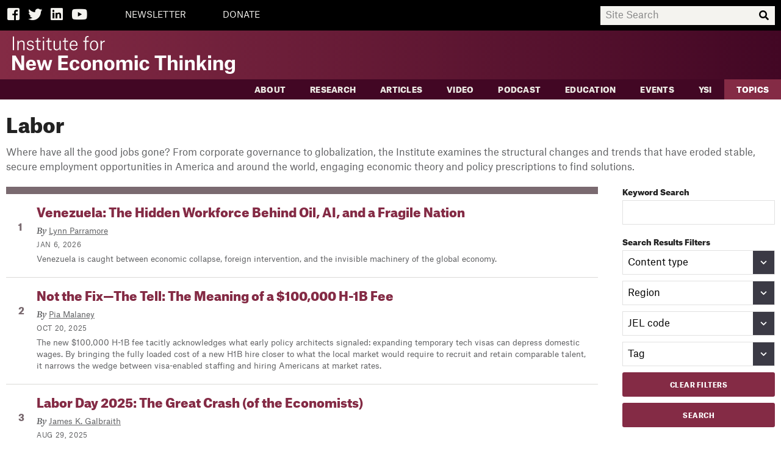

--- FILE ---
content_type: text/html; charset=utf-8
request_url: https://www.ineteconomics.org/topic/labor
body_size: 16066
content:
                                         




<!DOCTYPE html>
<!--[if IE 9]>     <html class="no-js ie9" lang="en"> <![endif]-->
<!--[if !IE]><!--> <html class="no-js" lang="en"> <!--<![endif]-->
<head>
  <title>Institute for New Economic Thinking</title>

  <meta charset="utf-8">
  <meta http-equiv="X-UA-Compatible" content="IE=edge">
  <meta name="description" content="">
  <meta name="viewport" content="width=device-width, initial-scale=1">

  <meta property="og:locale" content="en_us">
  <meta property="og:title" content="Institute for New Economic Thinking">
  <meta property="og:url" content="https://www.ineteconomics.org/topic/labor">
  <meta property="og:site_name" content="Institute for New Economic Thinking">
  <meta property="og:type" content="website">
  <meta property="og:description" content="">
  <meta property="og:image" content="//www.ineteconomics.org/a/images/INET-og.png">

  <meta name="twitter:card" content="summary_large_image">
  <meta name="twitter:site" content="@ineteconomics">
  <meta name="twitter:creator" content="@ineteconomics">
  <meta name="twitter:url" content="https://www.ineteconomics.org/topic/labor">
  <meta name="twitter:title" content="Institute for New Economic Thinking">
  <meta name="twitter:description" content="">
  <meta name="twitter:image" content="http://www.ineteconomics.org/a/images/INET-og.png">

  <link rel="stylesheet" href="/a/styles/screen.css?v=2.10">
  <link rel="stylesheet" href="/a/styles/print.css?v=1" media="print"/>
  <script src="/a/scripts/modernizr.min.js"></script>
  <script src="/a/images/icons/grunticon.loader.js"></script>
  <script>
    grunticon(["/a/images/icons/icons-data-svg.css", "/a/images/icons/icons-data-png.css", "/a/images/icons/icons-fallback.css"], grunticon.svgLoadedCallback );
  </script>
  <script src="//use.typekit.net/uzf3kzg.js"></script>
  <script>try{Typekit.load();}catch(e){}</script>
  <script
    src="https://code.jquery.com/jquery-3.3.1.slim.min.js"
    integrity="sha256-3edrmyuQ0w65f8gfBsqowzjJe2iM6n0nKciPUp8y+7E="
    crossorigin="anonymous"></script>
  <link rel="stylesheet" href="https://use.fontawesome.com/releases/v5.3.1/css/all.css" integrity="sha384-mzrmE5qonljUremFsqc01SB46JvROS7bZs3IO2EmfFsd15uHvIt+Y8vEf7N7fWAU" crossorigin="anonymous">
  </head>
<body class="">

    <!-- Google tag (gtag.js) -->
    <script async src="https://www.googletagmanager.com/gtag/js?id=G-C42B4CJFML"></script>
    <script> window.dataLayer = window.dataLayer || []; function gtag(){dataLayer.push(arguments);} gtag('js', new Date()); gtag('config', 'G-C42B4CJFML'); </script>

        <header class="page-header text-reverse " role="banner">
          <div class="search-bar-background">
              <div class="page-container">
                  <div class="search-bar-buttons-container">
                    <a class="search-bar-icon" id="facebook-icon" href="https://www.facebook.com/INETeconomics" target="_blank"><span class="fab fa-facebook-square"></span><span class="visually-hidden">Facebook</span></a>
                    <a class="search-bar-icon" href="https://twitter.com/ineteconomics" target="_blank"><span class="fab fa-twitter"></span><span class="visually-hidden">Twitter</span></a>
                    <a class="search-bar-icon" id="linked-in-icon" href="https://www.linkedin.com/company/instituteforneweconomicthinking" target="_blank"><span class="fab fa-linkedin"></span><span class="visually-hidden">LinkedIn</span></a>
                    <a class="search-bar-icon" id="youtube-icon" href="https://www.youtube.com/user/INETeconomics" target="_blank"><span class="fab fa-youtube"></span><span class="visually-hidden">YouTube</span></a>
                                        <a class="search-bar-text-button" href="https://www.ineteconomics.org/get-updates">NEWSLETTER</a>
                                        <a class="search-bar-text-button" href="/donate">DONATE</a>
                                      </div>

                  <div class="search-bar-input-container">
                    <input id="search-input" placeholder="Site Search">
                    <span id="search-magnifying-glass-icon" class="fas fa-search"></span>
                  </div>
              </div>

          </div>
          <div id="logo-bar" class="page-container">
              <a class="logo" href="/">
                  <span class="visually-hidden">The Institute for New Economic Thinking</span>
                  <svg xmlns="http://www.w3.org/2000/svg" version="1.1" x="0" y="0" viewBox="0 0 413.8 69.9" xml:space="preserve"><style type="text/css">.st0{fill:#FFFFFF;}</style><path class="st0" d="M1 0.9h2.3v25.2H1V0.9zM20.8 15.2c0-1.5-0.1-2.8-0.8-3.6 -0.6-0.8-1.6-1.2-2.9-1.2 -3.5 0-5.1 2.6-5.1 5.6v10.2H9.7V8.8h2.1v3.1h0.1c0.9-1.9 2.9-3.5 5.7-3.5 3.7 0 5.4 2 5.4 6v11.7h-2.3V15.2zM37.7 13c-0.3-1.7-1.7-2.8-4-2.8 -2.4 0-3.9 1.4-3.9 3.1 0 1.7 1 2.5 2.7 2.7l3.1 0.4c3.3 0.5 4.7 2.1 4.7 4.8 0 3.3-2.7 5.3-6.6 5.3 -3.5 0-6.3-1.4-6.8-5.3h2.2c0.4 2 1.7 3.5 4.6 3.5 2.7 0 4.3-1.4 4.3-3.3 0-1.6-0.5-2.5-3-2.9l-2.8-0.4c-2.9-0.4-4.6-1.8-4.6-4.6 0-3 2.5-5.1 6.1-5.1 3.6 0 5.9 1.7 6.2 4.6H37.7zM48.2 3.6v5.2h4.4v1.8h-4.4v11.2c0 1.8 0.8 2.6 2.8 2.6 1 0 2-0.2 2-0.2v1.9c0 0-1 0.3-2.5 0.3 -3.3 0-4.5-1.8-4.5-4.4V10.6h-3.3V8.9h0.8c2.2 0 2.7-0.5 2.7-3.7V3.6H48.2zM56.8 1.9h2.5v2.6h-2.5V1.9zM56.8 8.8h2.3v17.3h-2.3V8.8zM68.6 3.6v5.2H73v1.8h-4.4v11.2c0 1.8 0.8 2.6 2.8 2.6 1 0 2-0.2 2-0.2v1.9c0 0-1 0.3-2.5 0.3 -3.3 0-4.5-1.8-4.5-4.4V10.6H63V8.9h0.8c2.2 0 2.7-0.5 2.7-3.7V3.6H68.6zM79.1 19.9c0 1.4 0.1 2.7 0.8 3.5 0.6 0.8 1.6 1.2 3 1.2 3.3 0 5-2.6 5-6.5V8.8h2.3v17.3H88v-3.2h-0.1c-0.8 1.9-2.7 3.6-5.5 3.6 -3.7 0-5.5-1.9-5.5-5.9V8.8h2.3V19.9zM99.3 3.6v5.2h4.4v1.8h-4.4v11.2c0 1.8 0.8 2.6 2.8 2.6 1 0 2-0.2 2-0.2v1.9c0 0-1 0.3-2.5 0.3 -3.3 0-4.5-1.8-4.5-4.4V10.6h-3.3V8.9h0.8c2.2 0 2.7-0.5 2.7-3.7V3.6H99.3zM114.5 26.5c-5.3 0-7.7-3.5-7.7-8.9 0-5.2 2.7-9.2 7.6-9.2 5.1 0 6.9 4.1 6.9 8.2V18h-12.2c0.1 4.2 1.8 6.7 5.4 6.7 3 0 4.1-2 4.4-2.9h2.2C120.5 24.4 117.9 26.5 114.5 26.5zM119 16.1c0-2.7-1-5.9-4.6-5.9 -3.2 0-5 2.5-5.2 6.1h9.9V16.1zM137.9 26.1h-2.3V10.6h-3.4V8.8h3.4V4.5c0-3 1.9-4.5 4.8-4.5 0.6 0 1.1 0 1.7 0.2v1.9c-0.4-0.1-0.9-0.2-1.7-0.2 -1.8 0-2.6 0.8-2.6 2.9v4h4.4v1.8h-4.4V26.1zM144.5 17.5c0-5.2 2.8-9.1 7.6-9.1 5.2 0 7.6 3.9 7.6 9.1 0 5.3-2.7 9.1-7.6 9.1C146.9 26.5 144.5 22.7 144.5 17.5zM146.8 17.5c0 4.5 1.6 7.3 5.3 7.3 3.5 0 5.1-2.8 5.1-7.3 0-4.5-1.6-7.3-5.2-7.3C148.7 10.2 146.8 13 146.8 17.5zM164.2 8.8h2.1v3.6h0.1c0.7-2 2.8-3.9 5.4-3.9h0.3v2.3h-0.5c-2.7 0-5.2 1.8-5.2 5.9v9.5h-2.3V8.8zM0 36.2h6.3L15 50.7c1.4 2.3 1.9 4 1.9 4H17V36.2h5.2V63h-6.1L7.3 48.2c-1.4-2.3-2-4.1-2-4.1H5.2V63H0V36.2zM35 63.5c-6.1 0-9.3-3.9-9.3-9.9 0-5.7 3.4-9.8 9.3-9.8 6.3 0 9 4.2 9 9.7v1.5H31.3c0.2 3.4 1.5 4.8 3.9 4.8 2.2 0 2.9-1.1 3.3-2.2h5.5C43.3 61.2 40.1 63.5 35 63.5zM38.4 51.5c-0.2-2.7-1.2-4.2-3.3-4.2 -2.3 0-3.5 1.6-3.7 4.5h7.1V51.5zM45.5 44.2h5.4l2.5 9.5c0.5 1.9 0.7 4 0.7 4h0.1c0 0 0.4-2.1 0.9-3.9l2.8-9.5h4.5l2.8 9.5c0.6 1.9 0.9 3.9 0.9 3.9h0.1c0 0 0.3-2.1 0.8-3.9l2.5-9.5h4.9L69 63h-5.4l-2.3-7.5c-0.7-2.3-1.3-5.7-1.3-5.7H60c0 0-0.7 3.4-1.4 5.7L56.2 63H51L45.5 44.2zM85.7 36.2h17.6v4.4H91.4v6.9h11.3v4.3H91.4v6.9h12.2V63h-18V36.2zM119.4 50.9c-0.2-2-1.1-3.5-3.2-3.5 -2.9 0-3.8 2.9-3.8 6.1 0 2.9 0.6 6.1 3.7 6.1 2.5 0 3.3-1.8 3.4-3.6h5.4c-0.1 4.9-3.9 7.4-8.8 7.4 -6.1 0-9.5-3.7-9.5-9.8 0-6.1 3.6-9.8 9.5-9.8 5 0 8.5 2.5 8.7 7.2H119.4zM127.5 53.6c0-6.2 3.6-9.8 9.5-9.8 5.7 0 9.5 3.6 9.5 9.8 0 6.1-3.9 9.9-9.5 9.9C131 63.5 127.5 59.7 127.5 53.6zM133.2 53.6c0 3.6 1 6.1 3.8 6.1 2.8 0 3.7-2.7 3.7-6.1 0-3.6-1-6.1-3.7-6.1C134.2 47.5 133.2 50.1 133.2 53.6zM162 52c0-1.3-0.1-2.4-0.6-3.1 -0.5-0.7-1.4-1.1-2.4-1.1 -2.5 0-3.8 1.6-3.8 4.3V63h-5.6V44.2h5.4v3.1h0.1c1-1.9 2.9-3.5 6.1-3.5 4.5 0 6.4 2.3 6.4 7V63H162V52zM171 53.6c0-6.2 3.6-9.8 9.5-9.8 5.7 0 9.5 3.6 9.5 9.8 0 6.1-3.9 9.9-9.5 9.9C174.6 63.5 171 59.7 171 53.6zM176.8 53.6c0 3.6 1.1 6.1 3.8 6.1 2.8 0 3.7-2.7 3.7-6.1 0-3.6-1-6.1-3.7-6.1C177.8 47.5 176.8 50.1 176.8 53.6zM193.4 44.2h5.4v3.1h0.1c1-1.8 2.9-3.5 6-3.5 3.5 0 5.1 1.5 5.8 3.9h0.1c0.7-1.8 2.8-3.9 6.2-3.9 4.4 0 6.3 2.3 6.3 7V63h-5.6V52c0-1.3-0.1-2.4-0.6-3.1 -0.5-0.8-1.3-1.1-2.3-1.1 -2.3 0-3.6 1.6-3.6 4.3V63h-5.6V52c0-1.3-0.1-2.4-0.6-3.1 -0.5-0.7-1.3-1.1-2.3-1.1 -2.3 0-3.6 1.6-3.6 4.3V63h-5.6V44.2zM227.5 35.9h5.6v5h-5.6V35.9zM227.6 44.2h5.6V63h-5.6V44.2zM249.2 50.9c-0.2-2-1.1-3.5-3.2-3.5 -2.9 0-3.8 2.9-3.8 6.1 0 2.9 0.6 6.1 3.7 6.1 2.5 0 3.3-1.8 3.4-3.6h5.4c-0.1 4.9-3.8 7.4-8.8 7.4 -6.1 0-9.5-3.7-9.5-9.8 0-6.1 3.6-9.8 9.5-9.8 5 0 8.5 2.5 8.7 7.2H249.2zM286.2 40.7h-7.9V63h-5.7V40.7h-7.9v-4.5h21.6V40.7zM301.5 52c0-1.3-0.1-2.4-0.6-3.1 -0.5-0.7-1.4-1.1-2.4-1.1 -2.5 0-3.8 1.6-3.8 4.3V63h-5.6V35.4h5.6v11.8h0.1c0.8-1.7 2.8-3.4 5.9-3.4 4.5 0 6.4 2.3 6.4 7V63h-5.6V52zM311 35.9h5.6v5H311V35.9zM311.1 44.2h5.6V63h-5.6V44.2zM333.5 52c0-1.3-0.1-2.4-0.6-3.1 -0.5-0.7-1.4-1.1-2.4-1.1 -2.5 0-3.8 1.6-3.8 4.3V63h-5.6V44.2h5.4v3.1h0.1c1-1.9 2.9-3.5 6.1-3.5 4.5 0 6.4 2.3 6.4 7V63h-5.6V52zM348.8 63h-5.5V35.4h5.5V52l6.4-7.8h5.9l-6.3 7.4 6.6 11.4h-6l-4.3-7.7 -2.3 2.8V63zM364 35.9h5.6v5H364V35.9zM364.1 44.2h5.6V63h-5.6V44.2zM386.2 52c0-1.3-0.1-2.4-0.6-3.1 -0.5-0.7-1.4-1.1-2.4-1.1 -2.5 0-3.8 1.6-3.8 4.3V63h-5.6V44.2h5.4v3.1h0.1c1-1.9 2.9-3.5 6.1-3.5 4.5 0 6.4 2.3 6.4 7V63h-5.6V52zM395.5 64.1h5.4c0.4 1.4 1.2 2.2 3.6 2.2 2.7 0 4-1.2 4-4.6v-2.7h-0.1c-0.7 1.5-2.3 3.3-5.5 3.3 -4.9 0-8-2.8-8-9.1 0-6.1 3.6-9.4 8.1-9.4 2.9 0 4.6 1.4 5.4 2.9h0.1v-2.6h5.3v17.3c0 5.7-3 8.5-9.4 8.5C398.5 69.9 395.8 67.6 395.5 64.1zM408.5 52.4c0-3-1.6-4.8-3.9-4.8 -2.3 0-4 1.9-4 5.6 0 3.6 1.3 5.6 4 5.6 2.3 0 3.9-1.9 3.9-4.4V52.4z"/></svg>
              </a>
                        </div>


                <nav class="navigation" role="navigation">
                    <header class="visually-hidden">
                        <h4>Navigation</h4>
                    </header>
                    <div class="primary">
                        <div class="page-container">
                                                                                                                                                                                                                                                                                  <a data-sub-nav-trigger="aboutStructure" class="" href="/about">About</a>
                          <ul class="mobile-sub-nav">
                                  <li class="">
      <a href="//www.ineteconomics.org/about/our-purpose">Our Purpose</a>
    </li>
      <li class="">
      <a href="//www.ineteconomics.org/about/leadership-staff">Leadership &amp; Staff</a>
    </li>
      <li class="">
      <a href="//www.ineteconomics.org/about/history">History</a>
    </li>
      <li class="">
      <a href="//www.ineteconomics.org/about/announcements">INET in the News</a>
    </li>
      <li class="">
      <a href="//www.ineteconomics.org/about/contact-us">Contact Us</a>
    </li>
                            </ul>
                                                                                                                                                                                                                                                        <a data-sub-nav-trigger="researchStructure" class="" href="/research">Research</a>
                          <ul class="mobile-sub-nav">
                                  <li class="">
      <a href="//www.ineteconomics.org/research/research-papers">Working Papers</a>
    </li>
    <li class="">
    <a href="/research/programs/global-commission">Global Commission on Economic Transformation</a>
  </li>
  <li class="">
    <a href="/research-books">Books with Cambridge University Press</a>
  </li>
  <li class="">
    <a href="/research/programs/campaign-finance-data-1912-1976">Campaign Finance Data 1912-1976</a>
  </li>
      <li class="">
      <a href="//www.ineteconomics.org/research/programs">Programs</a>
    </li>
      <li class="">
      <a href="//www.ineteconomics.org/research/partnerships">Partnerships</a>
    </li>
      <li class="">
      <a href="//www.ineteconomics.org/research/experts">Experts</a>
    </li>
      <li class="">
      <a href="//www.ineteconomics.org/research/grants">Grants</a>
    </li>
      <li class="">
      <a href="//www.ineteconomics.org/research/the-pandemic-and-the-economic-crisis-a-global-agenda-for-urgent-action">The Pandemic and the Economic Crisis: A Global Agenda for Urgent Action</a>
    </li>
      <li class="">
      <a href="//www.ineteconomics.org/research/addressing-covid-19-in-africa-challenges-and-leadership-in-a-context-of-global-economic-transformation">Addressing COVID-19 in Africa: Challenges and Leadership in a Context of Global Economic Transformation</a>
    </li>
                            </ul>
                                                                                                                                                                                                                                                        <a data-sub-nav-trigger="blogStructure" class="" href="/perspectives/blog">Articles</a>
                          <ul class="mobile-sub-nav">
                                                        </ul>
                                                                                                                                                                                                                                                        <a data-sub-nav-trigger="videosStructure" class="" href="/videos">Video</a>
                          <ul class="mobile-sub-nav">
                                                        </ul>
                                                                                                                                                                                                                                                        <a data-sub-nav-trigger="podcastsStructure" class="" href="/perspectives/podcasts">Podcast</a>
                          <ul class="mobile-sub-nav">
                                                        </ul>
                                                                                                                                                                                                                                                        <a data-sub-nav-trigger="edStructure" class="" href="https://www.ineteconomics.org/perspectives/collections/education">Education</a>
                          <ul class="mobile-sub-nav">
                                                        </ul>
                                                                                                                                                                                                                                                        <a data-sub-nav-trigger="eventsStructure" class="" href="/events">Events</a>
                          <ul class="mobile-sub-nav">
                                  <li class="">
      <a href="/events?q=&amp;facet%5Btopics%5D=&amp;facet%5BregionTree%5D=&amp;facet%5BeventType%5D=Plenary">Plenaries</a>
    </li>
      <li class="">
      <a href="/events?filter=future">Upcoming</a>
    </li>
      <li class="">
      <a href="/events?filter=past">Past</a>
    </li>
                            </ul>
                                                                                                                                                                                                                                                        <a data-sub-nav-trigger="YSIStructure" class="" href="/education/young-scholars-initiative">YSI</a>
                          <ul class="mobile-sub-nav">
                                                        </ul>
                                                                                                                                                                                                                                                        <a data-sub-nav-trigger="" class="selected" href="/topic">Topics</a>
                          <ul class="mobile-sub-nav">
                              <li class=" topics">
    <a href="/perspectives/collections"><b>Collections</b></a>
  </li>
      <li class=" topics">
      <a href="//www.ineteconomics.org/topic/agriculture">Agriculture</a>
    </li>
          <li class=" topics">
      <a href="//www.ineteconomics.org/topic/business-industry">Business &amp; Industry</a>
    </li>
          <li class=" topics">
      <a href="//www.ineteconomics.org/topic/complexity-economics">Complexity Economics</a>
    </li>
          <li class=" topics">
      <a href="//www.ineteconomics.org/topic/culture">Culture</a>
    </li>
          <li class=" topics">
      <a href="//www.ineteconomics.org/topic/development">Development</a>
    </li>
          <li class=" topics">
      <a href="//www.ineteconomics.org/topic/economic-geography">Economic Geography</a>
    </li>
          <li class=" topics">
      <a href="//www.ineteconomics.org/topic/reintroducing-economic-theory">Economics Profession</a>
    </li>
          <li class=" topics">
      <a href="//www.ineteconomics.org/topic/education">Education</a>
    </li>
          <li class=" topics">
      <a href="//www.ineteconomics.org/topic/energy">Energy</a>
    </li>
          <li class=" topics">
      <a href="//www.ineteconomics.org/topic/environment">Environment</a>
    </li>
          <li class=" topics">
      <a href="//www.ineteconomics.org/topic/finance">Finance</a>
    </li>
          <li class=" topics">
      <a href="//www.ineteconomics.org/topic/gender">Gender</a>
    </li>
          <li class=" topics">
      <a href="//www.ineteconomics.org/topic/government-politics">Government &amp; Politics</a>
    </li>
          <li class=" topics">
      <a href="//www.ineteconomics.org/topic/health">Health</a>
    </li>
          <li class=" topics">
      <a href="//www.ineteconomics.org/topic/history">History</a>
    </li>
          <li class=" topics">
      <a href="//www.ineteconomics.org/topic/human-behavior">Human Behavior</a>
    </li>
          <li class=" topics">
      <a href="//www.ineteconomics.org/topic/imperfect-knowledge">Imperfect Knowledge</a>
    </li>
          <li class=" topics">
      <a href="//www.ineteconomics.org/topic/industrial-policy">Industrial Policy</a>
    </li>
          <li class=" topics">
      <a href="//www.ineteconomics.org/topic/inequality-distribution">Inequality &amp; Distribution</a>
    </li>
          <li class="selected topics">
      <a href="//www.ineteconomics.org/topic/labor">Labor</a>
    </li>
          <li class=" topics">
      <a href="//www.ineteconomics.org/topic/laws">Laws</a>
    </li>
          <li class=" topics">
      <a href="//www.ineteconomics.org/topic/macroeconomics">Macroeconomics</a>
    </li>
          <li class=" topics">
      <a href="//www.ineteconomics.org/topic/math-statistics">Math &amp; Statistics</a>
    </li>
          <li class=" topics">
      <a href="//www.ineteconomics.org/topic/microeconomics">Microeconomics</a>
    </li>
          <li class=" topics">
      <a href="//www.ineteconomics.org/topic/philosophy-ethics">Philosophy &amp; Ethics</a>
    </li>
          <li class=" topics">
      <a href="//www.ineteconomics.org/topic/private-debt">Private Debt</a>
    </li>
          <li class=" topics">
      <a href="//www.ineteconomics.org/topic/race">Race</a>
    </li>
          <li class=" topics">
      <a href="//www.ineteconomics.org/topic/technology-innovation">Technology &amp; Innovation</a>
    </li>
          <li class=" topics">
      <a href="//www.ineteconomics.org/topic/trade">Trade</a>
    </li>
                                </ul>
                                                 </div>
                    </div>
                    <div class="mobile-utility-wrap">
                        <div class="mobile-header-utilities">
                            <h2 class="visually-hidden">More</h2>
                            <ul>
                                                            <li><a href="https://www.ineteconomics.org/account/login">Login</a></li>
                                                                                                                            <li><a href="https://www.ineteconomics.org/get-updates">NEWSLETTER</a></li>
                                                                                                                                <li><a href="/donate">DONATE</a></li>
                                                                                        </ul>
                            <ul>
                                <li><a href="https://www.facebook.com/INETeconomics"><span class="icon-facebook-cream" data-grunticon-embed></span><span class="visually-hidden">Facebook</span></a></li>
                                <li><a href="https://twitter.com/ineteconomics"><span class="icon-twitter-cream" data-grunticon-embed></span><span class="visually-hidden">Twitter</span></a></li>
                                <li><a href="https://www.youtube.com/user/INETeconomics"><span class="icon-youtube-cream" data-grunticon-embed></span><span class="visually-hidden">YouTube</span></a></li>
                                <li><a href="/get-updates"><span class="icon-mail-cream" data-grunticon-embed></span><span class="visually-hidden">Email</span></a></li>
                            </ul>
                        </div>
                    </div>

                </nav>
            </div>
        </header>

       <div class="sub-navs">
      <div class="page-container sub-nav-wrap" data-sub-nav-target="aboutStructure">
      <div class="subnav-intro">
        <h3><a href="/about">About</a></h3>
        <p>We are economists and thinkers from a range of disciplines who challenge conventional wisdom and advance ideas to better serve society.</e>
      </div>
     
      <ul class="sub-nav ">
              <li class="">
      <a href="//www.ineteconomics.org/about/our-purpose">Our Purpose</a>
    </li>
      <li class="">
      <a href="//www.ineteconomics.org/about/leadership-staff">Leadership &amp; Staff</a>
    </li>
      <li class="">
      <a href="//www.ineteconomics.org/about/history">History</a>
    </li>
      <li class="">
      <a href="//www.ineteconomics.org/about/announcements">INET in the News</a>
    </li>
      <li class="">
      <a href="//www.ineteconomics.org/about/contact-us">Contact Us</a>
    </li>
        </ul>
    </div>
      <div class="page-container sub-nav-wrap" data-sub-nav-target="researchStructure">
      <div class="subnav-intro">
        <h3><a href="/research">Research</a></h3>
        <p>We develop research that challenges economic orthodoxy and serves society.</e>
      </div>
     
      <ul class="sub-nav ">
              <li class="">
      <a href="//www.ineteconomics.org/research/research-papers">Working Papers</a>
    </li>
    <li class="">
    <a href="/research/programs/global-commission">Global Commission on Economic Transformation</a>
  </li>
  <li class="">
    <a href="/research-books">Books with Cambridge University Press</a>
  </li>
  <li class="">
    <a href="/research/programs/campaign-finance-data-1912-1976">Campaign Finance Data 1912-1976</a>
  </li>
      <li class="">
      <a href="//www.ineteconomics.org/research/programs">Programs</a>
    </li>
      <li class="">
      <a href="//www.ineteconomics.org/research/partnerships">Partnerships</a>
    </li>
      <li class="">
      <a href="//www.ineteconomics.org/research/experts">Experts</a>
    </li>
      <li class="">
      <a href="//www.ineteconomics.org/research/grants">Grants</a>
    </li>
      <li class="">
      <a href="//www.ineteconomics.org/research/the-pandemic-and-the-economic-crisis-a-global-agenda-for-urgent-action">The Pandemic and the Economic Crisis: A Global Agenda for Urgent Action</a>
    </li>
      <li class="">
      <a href="//www.ineteconomics.org/research/addressing-covid-19-in-africa-challenges-and-leadership-in-a-context-of-global-economic-transformation">Addressing COVID-19 in Africa: Challenges and Leadership in a Context of Global Economic Transformation</a>
    </li>
        </ul>
    </div>
      <div class="page-container sub-nav-wrap" data-sub-nav-target="blogStructure">
      <div class="subnav-intro">
        <h3><a href="/perspectives/blog">Articles</a></h3>
        <p>Commentary, analysis, interviews, and research summaries by INET-affiliated writers.</e>
      </div>
     
      <ul class="sub-nav ">
                </ul>
    </div>
      <div class="page-container sub-nav-wrap" data-sub-nav-target="videosStructure">
      <div class="subnav-intro">
        <h3><a href="/videos">Video</a></h3>
        <p>Interviews, presentations and video series with provocative economic thinkers, public figures and students.</e>
      </div>
     
      <ul class="sub-nav ">
                </ul>
    </div>
      <div class="page-container sub-nav-wrap" data-sub-nav-target="podcastsStructure">
      <div class="subnav-intro">
        <h3><a href="/perspectives/podcasts">Podcast</a></h3>
        <p>Economics and Beyond with Rob Johnson, a podcast featuring interviews with some of the world&#8217;s most important thinkers, artists, and activists about the pressing issues of our time. The podcast is also available on all major podcasting platforms, such as Apple, Spotify, Google, and Podbean.</e>
      </div>
     
      <ul class="sub-nav ">
                </ul>
    </div>
      <div class="page-container sub-nav-wrap" data-sub-nav-target="edStructure">
      <div class="subnav-intro">
        <h3><a href="https://www.ineteconomics.org/perspectives/collections/education">Education</a></h3>
        <p>Video series and courses for students and educators interested in exploring new economic thinking.</e>
      </div>
     
      <ul class="sub-nav ">
                </ul>
    </div>
      <div class="page-container sub-nav-wrap" data-sub-nav-target="eventsStructure">
      <div class="subnav-intro">
        <h3><a href="/events">Events</a></h3>
        <p>To foster new economic thinking, we host convenings that gather together a diverse community of thinkers from different fields, countries, and schools of thought.</e>
      </div>
     
      <ul class="sub-nav ">
              <li class="">
      <a href="/events?q=&amp;facet%5Btopics%5D=&amp;facet%5BregionTree%5D=&amp;facet%5BeventType%5D=Plenary">Plenaries</a>
    </li>
      <li class="">
      <a href="/events?filter=future">Upcoming</a>
    </li>
      <li class="">
      <a href="/events?filter=past">Past</a>
    </li>
        </ul>
    </div>
      <div class="page-container sub-nav-wrap" data-sub-nav-target="YSIStructure">
      <div class="subnav-intro">
        <h3><a href="/education/young-scholars-initiative">YSI</a></h3>
        <p>Through the Young Scholars Initiative (YSI), INET provides support to students, young professionals, or others who embrace new and critical ways of thinking about the economy. YSI fosters conversation among those who wish to engage with new economic thinking and connects young scholars to the Institute’s vast network of economists.</e>
      </div>
     
      <ul class="sub-nav ">
                </ul>
    </div>
      <div class="page-container sub-nav-wrap" data-sub-nav-target="">
      <div class="subnav-intro">
        <h3><a href="/topic">Topics</a></h3>
        <p>Browse all INET content organized by topic</e>
      </div>
     
      <ul class="sub-nav topics-sub-nav">
          <li class=" topics">
    <a href="/perspectives/collections"><b>Collections</b></a>
  </li>
      <li class=" topics">
      <a href="//www.ineteconomics.org/topic/agriculture">Agriculture</a>
    </li>
          <li class=" topics">
      <a href="//www.ineteconomics.org/topic/business-industry">Business &amp; Industry</a>
    </li>
          <li class=" topics">
      <a href="//www.ineteconomics.org/topic/complexity-economics">Complexity Economics</a>
    </li>
          <li class=" topics">
      <a href="//www.ineteconomics.org/topic/culture">Culture</a>
    </li>
          <li class=" topics">
      <a href="//www.ineteconomics.org/topic/development">Development</a>
    </li>
          <li class=" topics">
      <a href="//www.ineteconomics.org/topic/economic-geography">Economic Geography</a>
    </li>
          <li class=" topics">
      <a href="//www.ineteconomics.org/topic/reintroducing-economic-theory">Economics Profession</a>
    </li>
          <li class=" topics">
      <a href="//www.ineteconomics.org/topic/education">Education</a>
    </li>
          <li class=" topics">
      <a href="//www.ineteconomics.org/topic/energy">Energy</a>
    </li>
          <li class=" topics">
      <a href="//www.ineteconomics.org/topic/environment">Environment</a>
    </li>
          <li class=" topics">
      <a href="//www.ineteconomics.org/topic/finance">Finance</a>
    </li>
          <li class=" topics">
      <a href="//www.ineteconomics.org/topic/gender">Gender</a>
    </li>
          <li class=" topics">
      <a href="//www.ineteconomics.org/topic/government-politics">Government &amp; Politics</a>
    </li>
          <li class=" topics">
      <a href="//www.ineteconomics.org/topic/health">Health</a>
    </li>
          <li class=" topics">
      <a href="//www.ineteconomics.org/topic/history">History</a>
    </li>
          <li class=" topics">
      <a href="//www.ineteconomics.org/topic/human-behavior">Human Behavior</a>
    </li>
          <li class=" topics">
      <a href="//www.ineteconomics.org/topic/imperfect-knowledge">Imperfect Knowledge</a>
    </li>
          <li class=" topics">
      <a href="//www.ineteconomics.org/topic/industrial-policy">Industrial Policy</a>
    </li>
          <li class=" topics">
      <a href="//www.ineteconomics.org/topic/inequality-distribution">Inequality &amp; Distribution</a>
    </li>
          <li class="selected topics">
      <a href="//www.ineteconomics.org/topic/labor">Labor</a>
    </li>
          <li class=" topics">
      <a href="//www.ineteconomics.org/topic/laws">Laws</a>
    </li>
          <li class=" topics">
      <a href="//www.ineteconomics.org/topic/macroeconomics">Macroeconomics</a>
    </li>
          <li class=" topics">
      <a href="//www.ineteconomics.org/topic/math-statistics">Math &amp; Statistics</a>
    </li>
          <li class=" topics">
      <a href="//www.ineteconomics.org/topic/microeconomics">Microeconomics</a>
    </li>
          <li class=" topics">
      <a href="//www.ineteconomics.org/topic/philosophy-ethics">Philosophy &amp; Ethics</a>
    </li>
          <li class=" topics">
      <a href="//www.ineteconomics.org/topic/private-debt">Private Debt</a>
    </li>
          <li class=" topics">
      <a href="//www.ineteconomics.org/topic/race">Race</a>
    </li>
          <li class=" topics">
      <a href="//www.ineteconomics.org/topic/technology-innovation">Technology &amp; Innovation</a>
    </li>
          <li class=" topics">
      <a href="//www.ineteconomics.org/topic/trade">Trade</a>
    </li>
            </ul>
    </div>
  </div>

        <form class="search" action="https://www.ineteconomics.org/search">
            <div class="search-inner layout-search">
                <label class="visually-hidden" for="search-input">Search</label>
                <input type="search" id="search-input" name="q" placeholder="Search" value="">
                <button type="submit">Search</button>
            </div>
        </form>

        <main role="main" id="content" class="">
            
<div class="page-container">
	<ul class="layout-breadcrumb breadcrumb-list ">

										                  		
	</ul>
</div>

<div class="page-container" id="listing-template">
	
  	  

<div class="article-top-wrap">


	<h1 class="article-title ">
				Labor	</h1>


	













</div>
<div class="article-content">

		<div class="article-intro">
		Where have all the good jobs gone? From corporate governance to globalization, the Institute examines the structural changes and trends that have eroded stable, secure employment opportunities in America and around the world, engaging economic theory and policy prescriptions to find solutions.
	</div>
	
  
  
</div>
  
	
<div id="listing" class="listing   ">

																
<form class="listing-filter-form" action="/topic/labor?" id="facets" action="get">
    
														

					<h3>Keyword Search</h3>
			<input type="text" id="keyword-search" name="q" value="" />
		
            <h3>Search Results Filters</h3>
      
			  			  								<select data-facet name="facet[contentType]">
  					<option value="">Content type</option>
  																													<option  value="Article">Article (116)</option>
  																													<option  value="Conference Session">Conference Session (54)</option>
  																													<option  value="Event">Event (9)</option>
  																													<option  value="Grant">Grant (3)</option>
  																													<option  value="News">News (2)</option>
  																													<option  value="Paper">Paper (53)</option>
  																													<option  value="Research Program">Research Program (1)</option>
  																													<option  value="Video">Video (35)</option>
  					  				</select>
  			  		  			  								<select data-facet name="facet[regionTree]">
  					<option value="">Region</option>
  																													<option  value="Africa">Africa (2)</option>
  																													<option  value="Asia">Asia (4)</option>
  																													<option  value="China">China (3)</option>
  																													<option  value="Europe">Europe (7)</option>
  																													<option  value="France">France (1)</option>
  																													<option  value="Greece">Greece (1)</option>
  																													<option  value="Hong Kong">Hong Kong (1)</option>
  																													<option  value="Italy">Italy (2)</option>
  																													<option  value="Middle East">Middle East (2)</option>
  																													<option  value="North America">North America (20)</option>
  																													<option  value="South America">South America (3)</option>
  																													<option  value="South Asia">South Asia (3)</option>
  																													<option  value="Ukraine">Ukraine (1)</option>
  																													<option  value="United States">United States (20)</option>
  					  				</select>
  			  		  			  								<select data-facet name="facet[jelKeywords]">
  					<option value="">JEL code</option>
  																													<option  value="A1 General Economics">A1 General Economics (2)</option>
  																													<option  value="A11 Role of Economics • Role of Economists • Market for Economists">A11 Role of Economics • Role of Economists • Market for Economists (1)</option>
  																													<option  value="A13 Relation of Economics to Social Values">A13 Relation of Economics to Social Values (1)</option>
  																													<option  value="A14 Sociology of Economics">A14 Sociology of Economics (2)</option>
  																													<option  value="B2 History of Economic Thought since 1925">B2 History of Economic Thought since 1925 (1)</option>
  																													<option  value="B22 Macroeconomics">B22 Macroeconomics (1)</option>
  																													<option  value="B31 Individuals">B31 Individuals (1)</option>
  																													<option  value="C4 Econometric and Statistical Methods: Special Topics">C4 Econometric and Statistical Methods: Special Topics (2)</option>
  																													<option  value="C43 Index Numbers and Aggregation">C43 Index Numbers and Aggregation (2)</option>
  																													<option  value="C55 Large Data Sets: Modeling and Analysis">C55 Large Data Sets: Modeling and Analysis (1)</option>
  																													<option  value="D2 Production and Organizations">D2 Production and Organizations (3)</option>
  																													<option  value="D22 Firm Behavior: Empirical Analysis">D22 Firm Behavior: Empirical Analysis (1)</option>
  																													<option  value="D3 Distribution">D3 Distribution (5)</option>
  																													<option  value="D31 Personal Income, Wealth, and Their Distributions">D31 Personal Income, Wealth, and Their Distributions (1)</option>
  																													<option  value="D33 Factor Income Distribution">D33 Factor Income Distribution (2)</option>
  																													<option  value="D8 Information, Knowledge, and Uncertainty">D8 Information, Knowledge, and Uncertainty (1)</option>
  																													<option  value="D9 Intertemporal Choice">D9 Intertemporal Choice (2)</option>
  																													<option  value="D91 Intertemporal Household Choice • Life Cycle Models and Saving">D91 Intertemporal Household Choice • Life Cycle Models and Saving (2)</option>
  																													<option  value="E1 General Aggregative Models">E1 General Aggregative Models (1)</option>
  																													<option  value="E11 General aggregative models – Marxian • Sraffian • Kaleckian">E11 General aggregative models – Marxian • Sraffian • Kaleckian (1)</option>
  																													<option  value="E2 Consumption, Saving, Production, Investment, Labor Markets, and Informal Economy">E2 Consumption, Saving, Production, Investment, Labor Markets, and Informal Economy (3)</option>
  																													<option  value="E23 Production">E23 Production (1)</option>
  																													<option  value="E24 Employment; Unemployment; Wages; Intergenerational Income Distribution; Aggregate Human Capital">E24 Employment; Unemployment; Wages; Intergenerational Income Distribution; Aggregate Human Capital (1)</option>
  																													<option  value="E25 Aggregate Factor Income Distribution">E25 Aggregate Factor Income Distribution (1)</option>
  																													<option  value="E6 Macroeconomic Policy, Macroeconomic Aspects of Public Finance, and General Outlook">E6 Macroeconomic Policy, Macroeconomic Aspects of Public Finance, and General Outlook (1)</option>
  																													<option  value="E62 Fiscal Policy">E62 Fiscal Policy (1)</option>
  																													<option  value="F22 International Migration">F22 International Migration (1)</option>
  																													<option  value="F23 Multinational Firms • International Business">F23 Multinational Firms • International Business (1)</option>
  																													<option  value="F62 Macroeconomic Impacts">F62 Macroeconomic Impacts (1)</option>
  																													<option  value="F66 Labor">F66 Labor (1)</option>
  																													<option  value="G3  Corporate Finance and Governance">G3  Corporate Finance and Governance (3)</option>
  																													<option  value="G35 Payout Policy">G35 Payout Policy (2)</option>
  																													<option  value="G38 Government Policy and Regulation">G38 Government Policy and Regulation (1)</option>
  																													<option  value="H11 Structure, Scope, and Performance of Government">H11 Structure, Scope, and Performance of Government (1)</option>
  																													<option  value="H2 Taxation, Subsidies, and Revenue">H2 Taxation, Subsidies, and Revenue (1)</option>
  																													<option  value="H3 Fiscal Policies and Behavior of Economic Agents">H3 Fiscal Policies and Behavior of Economic Agents (1)</option>
  																													<option  value="H52 Government Expenditures and Education">H52 Government Expenditures and Education (1)</option>
  																													<option  value="I1 Health">I1 Health (1)</option>
  																													<option  value="I11 Analysis of Health Care Markets">I11 Analysis of Health Care Markets (1)</option>
  																													<option  value="I2 Education and Research Institutions">I2 Education and Research Institutions (1)</option>
  																													<option  value="J0 Labor and Demographic Economics - General">J0 Labor and Demographic Economics - General (1)</option>
  																													<option  value="J01 Labor Economics: General">J01 Labor Economics: General (2)</option>
  																													<option  value="J1 Demographic Economics">J1 Demographic Economics (1)</option>
  																													<option  value="J15 Economics of Minorities, Races, Indigenous Peoples, and Immigrants • Non-labor Discrimination">J15 Economics of Minorities, Races, Indigenous Peoples, and Immigrants • Non-labor Discrimination (1)</option>
  																													<option  value="J2 Demand and Supply of Labor">J2 Demand and Supply of Labor (2)</option>
  																													<option  value="J21 Labor Force and Employment, Size, and Structure">J21 Labor Force and Employment, Size, and Structure (1)</option>
  																													<option  value="J22 Time Allocation and Labor Supply">J22 Time Allocation and Labor Supply (1)</option>
  																													<option  value="J24 Human Capital • Skills • Occupational Choice • Labor Productivity">J24 Human Capital • Skills • Occupational Choice • Labor Productivity (1)</option>
  																													<option  value="J3 Wages, Compensation, and Labor Costs">J3 Wages, Compensation, and Labor Costs (2)</option>
  																													<option  value="J31 Wage Level and Structure • Wage Differentials">J31 Wage Level and Structure • Wage Differentials (1)</option>
  																													<option  value="J38 Public Policy">J38 Public Policy (1)</option>
  																													<option  value="J42 Monopsony • Segmented Labor Markets">J42 Monopsony • Segmented Labor Markets (1)</option>
  																													<option  value="J44 Professional Labor Markets • Occupational Licensing">J44 Professional Labor Markets • Occupational Licensing (1)</option>
  																													<option  value="J5 Labor Management Relations, Trade Unions, and Collective Bargaining">J5 Labor Management Relations, Trade Unions, and Collective Bargaining (4)</option>
  																													<option  value="J53 Labor–Management Relations  Industrial Jurisprudence">J53 Labor–Management Relations  Industrial Jurisprudence (2)</option>
  																													<option  value="J58 Public Policy">J58 Public Policy (1)</option>
  																													<option  value="J6 Mobility, Unemployment, Vacancies, and Immigrant Workers">J6 Mobility, Unemployment, Vacancies, and Immigrant Workers (1)</option>
  																													<option  value="J64 Unemployment: Models, Duration, Incidence, and Job Search">J64 Unemployment: Models, Duration, Incidence, and Job Search (1)</option>
  																													<option  value="J7 Labor Discrimination">J7 Labor Discrimination (3)</option>
  																													<option  value="J70 Labor Discrimination - General">J70 Labor Discrimination - General (1)</option>
  																													<option  value="J71 Discrimination">J71 Discrimination (1)</option>
  																													<option  value="J78 Public Policy">J78 Public Policy (1)</option>
  																													<option  value="J8 Labor Standards: National and International">J8 Labor Standards: National and International (1)</option>
  																													<option  value="J82 Labor Force Composition">J82 Labor Force Composition (1)</option>
  																													<option  value="L2 Firm Objectives, Organization, and Behavior">L2 Firm Objectives, Organization, and Behavior (2)</option>
  																													<option  value="L21 Business Objectives of the Firm">L21 Business Objectives of the Firm (1)</option>
  																													<option  value="L6 Industry Studies: Manufacturing">L6 Industry Studies: Manufacturing (1)</option>
  																													<option  value="L63 Microelectronics • Computers • Communications Equipment">L63 Microelectronics • Computers • Communications Equipment (1)</option>
  																													<option  value="M1 Business Administration">M1 Business Administration (1)</option>
  																													<option  value="M12 Personnel Management - Executives; Executive Compensation">M12 Personnel Management - Executives; Executive Compensation (1)</option>
  																													<option  value="M14 Corporate Culture • Diversity • Social Responsibility">M14 Corporate Culture • Diversity • Social Responsibility (1)</option>
  																													<option  value="M21 Business Economics">M21 Business Economics (1)</option>
  																													<option  value="M5 Personnel Economics">M5 Personnel Economics (1)</option>
  																													<option  value="N8 Micro-Business History">N8 Micro-Business History (1)</option>
  																													<option  value="N82 U.S. Canada: 1913">N82 U.S. Canada: 1913 (2)</option>
  																													<option  value="O1 Economic Development">O1 Economic Development (1)</option>
  																													<option  value="O15 Human Resources • Human Development • Income Distribution • Migration">O15 Human Resources • Human Development • Income Distribution • Migration (1)</option>
  																													<option  value="O3 Innovation • Research and Development • Technological Change • Intellectual Property Rights">O3 Innovation • Research and Development • Technological Change • Intellectual Property Rights (5)</option>
  																													<option  value="O30 General">O30 General (1)</option>
  																													<option  value="O31 Innovation and Invention: Processes and Incentives">O31 Innovation and Invention: Processes and Incentives (2)</option>
  																													<option  value="O32 Management of Technological Innovation and R&amp;D">O32 Management of Technological Innovation and R&D (2)</option>
  																													<option  value="O36 Open Innovation">O36 Open Innovation (1)</option>
  																													<option  value="O41 One, Two, and Multisector Growth Models">O41 One, Two, and Multisector Growth Models (2)</option>
  																													<option  value="O5 Economywide Country Studies">O5 Economywide Country Studies (2)</option>
  																													<option  value="P1 Capitalist Systems">P1 Capitalist Systems (2)</option>
  																													<option  value="P12 Capitalist Enterprises">P12 Capitalist Enterprises (1)</option>
  					  				</select>
  			  		  			  		  			  								<select data-facet name="facet[tags]">
  					<option value="">Tag</option>
  																													<option  value="#INET2017">#INET2017 (4)</option>
  																													<option  value="African Americans">African Americans (1)</option>
  																													<option  value="Asian">Asian (1)</option>
  																													<option  value="Blacks">Blacks (1)</option>
  																													<option  value="CGET">CGET (1)</option>
  																													<option  value="EEO-1">EEO-1 (1)</option>
  																													<option  value="Equal Employment Opportunity data">Equal Employment Opportunity data (1)</option>
  																													<option  value="Race &amp; Economics">Race & Economics (5)</option>
  																													<option  value="Silicon Valley">Silicon Valley (1)</option>
  																													<option  value="earnings inequality">earnings inequality (1)</option>
  																													<option  value="employment discrimination">employment discrimination (1)</option>
  																													<option  value="employment relations">employment relations (1)</option>
  																													<option  value="equal employment opportunity">equal employment opportunity (1)</option>
  																													<option  value="higher education">higher education (1)</option>
  																													<option  value="hospital consolidation">hospital consolidation (1)</option>
  																													<option  value="imperfect competition">imperfect competition (1)</option>
  																													<option  value="matching methods for data preprocessing">matching methods for data preprocessing (1)</option>
  																													<option  value="monopsony">monopsony (1)</option>
  																													<option  value="precarious work">precarious work (1)</option>
  																													<option  value="professionals">professionals (1)</option>
  																													<option  value="racial discrimination">racial discrimination (1)</option>
  																													<option  value="social networks">social networks (1)</option>
  																													<option  value="technology companies">technology companies (1)</option>
  																													<option  value="unstable work schedules">unstable work schedules (1)</option>
  					  				</select>
  			  		
    
		<button id="facets-clear-filters" type="submit" class="subdued">Clear Filters</button>
		<button type="submit" class="subdued">Search</button>

		</form>

<style>
  body {
    counter-reset: customlistcounter 0;
  }
</style>

	<ol start="1" class="with-search">
					<li>
  
	
	
	
	  
	<h2 class="listing-item-title">
		<a  href="//www.ineteconomics.org/perspectives/blog/venezuela-the-hidden-workforce-behind-oil-ai-and-a-fragile-nation">Venezuela: The Hidden Workforce Behind Oil, AI, and a Fragile Nation </a>
	</h2>

   			<p class="listing-item-byline">
					By <a href="/research/experts/lynnparramore">Lynn Parramore</a>
	
		</p>
	
		
	
	
	
	
								<p class="listing-item-date">
						Jan 6, 2026

	
			</p>
		  
	
		<div class="listing-item-body">
		<p class="listing-item-description">
		  Venezuela is caught between economic collapse, foreign intervention, and the invisible machinery of the global economy.
					</p>
	</div>
	</li>
					<li>
  
	
	
	
	  
	<h2 class="listing-item-title">
		<a  href="//www.ineteconomics.org/perspectives/blog/not-the-fix-the-tell-the-meaning-of-a-100-000-h-1b-fee">Not the Fix—The Tell: The Meaning of a $100,000 H-1B Fee </a>
	</h2>

   			<p class="listing-item-byline">
					By <a href="/research/experts/pmalaney">Pia Malaney</a>
	
		</p>
	
		
	
	
	
	
								<p class="listing-item-date">
						Oct 20, 2025

	
			</p>
		  
	
		<div class="listing-item-body">
		<p class="listing-item-description">
		  The new $100,000 H-1B fee tacitly acknowledges what early policy architects signaled: expanding temporary tech visas can depress domestic wages. By bringing the fully loaded cost of a new H1B hire closer to what the local market would require to recruit and retain comparable talent, it narrows the wedge between visa-enabled staffing and hiring Americans at market rates.
					</p>
	</div>
	</li>
					<li>
  
	
	
	
	  
	<h2 class="listing-item-title">
		<a  href="//www.ineteconomics.org/perspectives/blog/labor-day-2025-the-great-crash-of-the-economists">Labor Day 2025: The Great Crash (of the Economists) </a>
	</h2>

   			<p class="listing-item-byline">
					By <a href="/research/experts/jgalbraith">James K. Galbraith</a>
	
		</p>
	
		
	
	
	
	
								<p class="listing-item-date">
						Aug 29, 2025

	
			</p>
		  
	
		<div class="listing-item-body">
		<p class="listing-item-description">
		  Contrary to what many economic models suggest, salaries aren’t constantly recalibrated based on skills or technology. They follow the economy and politics&mdash;and common sense: hire when needed, promote from within, and slow hiring when budgets tighten.
					</p>
	</div>
	</li>
					<li>
  
	
	
	
	  
	<h2 class="listing-item-title">
		<a  href="//www.ineteconomics.org/perspectives/blog/a-new-era-of-endless-labor-shortages-a-critical-analysis-of-mckinseys-new-report">A New Era of Endless Labor Shortages? A Critical Analysis of McKinsey&#039;s New Report </a>
	</h2>

   			<p class="listing-item-byline">
					By <a href="/research/experts/tferguson">Thomas Ferguson</a> and <a href="/research/experts/sstorm">Servaas  Storm</a>
	
		</p>
	
		
	
	
	
	
								<p class="listing-item-date">
						Jul 15, 2024

	
			</p>
		  
	
		<div class="listing-item-body">
		<p class="listing-item-description">
		  The McKinsey report&#8217;s highlighting of an extremely high job vacancy ratio in recent years does not reflect the true state of the U.S. labor market.
					</p>
	</div>
	</li>
					<li>
  
	
	
	
	  
	<h2 class="listing-item-title">
		<a  href="//www.ineteconomics.org/events/labor-market-volatility-today-from-understanding-volatility-to-reducing-financial-insecurity">Labor Market Volatility Today: From Understanding Volatility to Reducing Financial Insecurity </a>
	</h2>

   	
				<span class="listing-item-type">Webinar</span>
	
				
	
	
	
								<p class="listing-item-date">
									Jan 18, 2024
		
	
			</p>
		  
	
		<div class="listing-item-body">
		<p class="listing-item-description">
		  An expert panel will discuss the latest research on the experiences of workers facing volatility of their time and income, how this volatility impacts their financial outcomes over time, ways current policies help or hinder workers cope with labor market volatility, and other possibilities for change.
					</p>
	</div>
	</li>
					<li>
  
	
	
	
	  
	<h2 class="listing-item-title">
		<a  href="//www.ineteconomics.org/perspectives/blog/occupation-gender-and-labor-market-volatility">Occupation, Gender, and Labor Market Volatility </a>
	</h2>

   			<p class="listing-item-byline">
					By <a href="/research/experts/ycai">Julie Yixia Cai</a>
	
		</p>
	
		
	
	
	
	
								<p class="listing-item-date">
						Jan 16, 2024

	
			</p>
		  
	
		<div class="listing-item-body">
		<p class="listing-item-description">
		  When working within the same employment spell, female workers, particularly those of color and those working in low-wage service and care jobs, earn significantly less when facing greater volatility than their male counterparts or those working in non-service, non-care occupations.
					</p>
	</div>
	</li>
					<li>
  
	
	
	
			<span class="listing-item-type">Working Paper</span>
	  
	<h2 class="listing-item-title">
		<a  href="//www.ineteconomics.org/research/research-papers/labor-market-volatility-and-worker-financial-wellbeing-an-occupational-and-gender-perspective">Labor Market Volatility and Worker Financial Wellbeing: An Occupational and Gender Perspective </a>
	</h2>

   			<p class="listing-item-byline">
					By <a href="/research/experts/ycai">Julie Yixia Cai</a>
	
		</p>
	
		
	
	
	
	
								<p class="listing-item-date">
						Jan 2024
	
			</p>
		  
	
		<div class="listing-item-body">
		<p class="listing-item-description">
		  Research on labor market experience does not explain the link between the volatility low-wage workers encounter and their earnings and it leaves open numerous pressing questions, such as what, if anything, can be done to reduce racial and ethnic differences in economic well-being.
					</p>
	</div>
	</li>
					<li>
  
	
	
	
	  
	<h2 class="listing-item-title">
		<a  href="//www.ineteconomics.org/perspectives/blog/the-golden-age-of-ai-complementarity">The Golden Age of AI Complementarity? </a>
	</h2>

   			<p class="listing-item-byline">
					By <a href="/research/experts/pmalaney">Pia Malaney</a>
	
		</p>
	
		
	
	
	
	
								<p class="listing-item-date">
						Oct 30, 2023

	
			</p>
		  
	
		<div class="listing-item-body">
		<p class="listing-item-description">
		  Recent developments in AI have added fuel to debates that have long simmered amongst economists, which could lead to a rethinking of economics itself.
					</p>
	</div>
	</li>
					<li>
  
	
	
	
	  
	<h2 class="listing-item-title">
		<a  href="//www.ineteconomics.org/perspectives/blog/labor-economist-ai-may-bring-a-boom-in-horrible-jobs">Labor Economist: AI May Bring a Boom in Horrible Jobs </a>
	</h2>

   			<p class="listing-item-byline">
					By <a href="/research/experts/lynnparramore">Lynn Parramore</a>
	
		</p>
	
		
	
	
	
	
								<p class="listing-item-date">
						Aug 28, 2023

	
			</p>
		  
	
		<div class="listing-item-body">
		<p class="listing-item-description">
		  Losing jobs isn’t the only thing workers have to worry about. AI may make many jobs worse.
					</p>
	</div>
	</li>
					<li>
  
	
	
	
	  
	<h2 class="listing-item-title">
		<a  href="//www.ineteconomics.org/perspectives/blog/monopsony-in-professional-labor-markets-hospital-system-concentration-and-nurse-wage-growth">Monopsony in Professional Labor Markets: Hospital System Concentration and Nurse Wage Growth </a>
	</h2>

   			<p class="listing-item-byline">
					By <a href="/research/experts/SylviaAllegretto">Sylvia Allegretto</a> and <a href="/research/experts/DaveGrahamSquire">Dave Graham-Squire</a>
	
		</p>
	
		
	
	
	
	
								<p class="listing-item-date">
						Jan 19, 2023

	
			</p>
		  
	
		<div class="listing-item-body">
		<p class="listing-item-description">
		  Growing consolidation in localized hospital markets appears to restrict nurse wage growth
					</p>
	</div>
	</li>
					<li>
  
	
	
	
			<span class="listing-item-type">Working Paper</span>
	  
	<h2 class="listing-item-title">
		<a  href="//www.ineteconomics.org/research/research-papers/monopsony-in-professional-labor-markets-hospital-system-concentration-and-nurse-wages">Monopsony in Professional Labor Markets: Hospital System Concentration and Nurse Wages </a>
	</h2>

   			<p class="listing-item-byline">
					By <a href="/research/experts/SylviaAllegretto">Sylvia Allegretto</a> and <a href="/research/experts/DaveGrahamSquire">Dave Graham-Squire</a>
	
		</p>
	
		
	
	
	
	
								<p class="listing-item-date">
						Jan 2023
	
			</p>
		  
	
		<div class="listing-item-body">
		<p class="listing-item-description">
		  Increased hospital system consolidation in small Metropolitan Statistical Areas is adversely related to nurse wage growth. 
					</p>
	</div>
	</li>
					<li>
  
	
	
	
	  
	<h2 class="listing-item-title">
		<a  href="//www.ineteconomics.org/perspectives/blog/the-great-inflation-debate-supply-shocks-and-wealth-effects-in-a-multipolar-world-economy">The Great Inflation Debate: Supply Shocks and Wealth Effects in a Multipolar World Economy </a>
	</h2>

   			<p class="listing-item-byline">
					By <a href="/research/experts/tferguson">Thomas Ferguson</a> and <a href="/research/experts/sstorm">Servaas  Storm</a>
	
		</p>
	
		
	
	
	
	
								<p class="listing-item-date">
						Jan 3, 2023

	
			</p>
		  
	
		<div class="listing-item-body">
		<p class="listing-item-description">
		  Setting the record straight and identifying less destructive pathways forward than round after round of interest rate increases.
					</p>
	</div>
	</li>
					<li>
  
	
	
	
	  
	<h2 class="listing-item-title">
		<a  href="//www.ineteconomics.org/perspectives/blog/meet-the-grinch-stealing-the-future-of-gen-y-and-z">Meet the Grinch Stealing the Future of Gen Y And Z </a>
	</h2>

   			<p class="listing-item-byline">
					By <a href="/research/experts/lynnparramore">Lynn Parramore</a>
	
		</p>
	
		
	
	
	
	
								<p class="listing-item-date">
						Dec 20, 2022

	
			</p>
		  
	
		<div class="listing-item-body">
		<p class="listing-item-description">
		  Salaries in the U.S. aren’t keeping up with inflation, despite pandemic-related increases in some sectors. That’s a major threat to the future for all working Americans – especially the youngest.
					</p>
	</div>
	</li>
					<li>
  
	
	
	
	  
	<h2 class="listing-item-title">
		<a  href="//www.ineteconomics.org/perspectives/blog/african-americans-in-tech-what-the-eeo-1-numbers-reveal">African Americans in Tech: What the EEO-1 Numbers Reveal </a>
	</h2>

   			<p class="listing-item-byline">
					By <a href="/research/experts/wlazonick">William Lazonick</a>, <a href="/research/experts/pmoss">Philip Moss</a>, and <a href="/research/experts/JoshuaWeitz">Joshua Weitz</a>
	
		</p>
	
		
	
	
	
	
								<p class="listing-item-date">
						Feb 22, 2022

	
			</p>
		  
	
		<div class="listing-item-body">
		<p class="listing-item-description">
		  EEO-1 employment data document the vast over-representation of Asian Americans and vast under-representation of African Americans at tech companies in recent years. How did this happen?
					</p>
	</div>
	</li>
					<li>
  
	
	
	
			<span class="listing-item-type">Working paper</span>
	  
	<h2 class="listing-item-title">
		<a  href="//www.ineteconomics.org/research/research-papers/equality-denied-tech-and-african-americans">Equality Denied: Tech and African Americans </a>
	</h2>

   			<p class="listing-item-byline">
					By <a href="/research/experts/wlazonick">William Lazonick</a>, <a href="/research/experts/pmoss">Philip Moss</a>, and <a href="/research/experts/JoshuaWeitz">Joshua Weitz</a>
	
		</p>
	
		
	
	
	
	
								<p class="listing-item-date">
						Feb 2022
	
			</p>
		  
	
		<div class="listing-item-body">
		<p class="listing-item-description">
		  EEO-1 employment data document the vast over-representation of Asian Americans and vast under-representation of African Americans at tech companies in recent years. How did this happen?
					</p>
	</div>
	</li>
			</ol>


</div>
	          
  
        
    
      
      <ul class="pagination">
      <li><a class="pagination-prev " href="https://www.ineteconomics.org/topic/labor">Previous</a></li>

      
      
              <li><a class="pagination-page active" href="https://www.ineteconomics.org/topic/labor">1</a></li>
              <li><a class="pagination-page " href="https://www.ineteconomics.org/topic/labor/p2">2</a></li>
              <li><a class="pagination-page " href="https://www.ineteconomics.org/topic/labor/p3">3</a></li>
              <li><a class="pagination-page " href="https://www.ineteconomics.org/topic/labor/p4">4</a></li>
      
              <li>&hellip;</li>
      
              <li><a class="pagination-page" href="https://www.ineteconomics.org/topic/labor/p19">19</a></li>
      
      <li><a class="pagination-next active" href="https://www.ineteconomics.org/topic/labor/p2">Next</a></li>
      
                                                                          
                          
                                                    <li class="more-results"><a href="/topic/labor?=&amp;more=true" class="active">View 100 per page</a></li>
      
    </ul>
  </div>
        </main>

                <footer>
            <div id="newsletter-signup-container" class="support dark">
  <i id="newsletter-signup-container-close" class="fa fa-times" aria-hidden="true"></i>
  <div class="page-container">
    <div class="call-to-action-box-icon newsletter"></div>
    <div class="call-to-action-box-body">

      <div class="content">
        <div class="text">
          <h4>Keep up with our latest news</h4>
          <p>
            Our e-mail newsletter shares new events, courses, articles, and will keep you updated on our initiatives.
          </p>
        </div>

        <form class="newsletter-signup-modal-form" action="sendgrid-add.php" method="post">
          <input type="email" name="email" required="required" placeholder="Enter Email">
          <div style="position:absolute; left:-9999px; top: -9999px;">
              <label for="pardot_extra_field">Comments</label>
              <input type="text" id="pardot_extra_field" name="pardot_extra_field">
          </div>
                      <button class="newsletter-signup-modal-submit-button" type="submit">Sign up</button>
                  </form>
      </div>

      <div class="newsletter-signup-modal-success subscription-result-message" style="display: none">
        <p>Thanks for subscribing to our newsletter.</p>
      </div>

      <div class="newsletter-signup-modal-error subscription-result-message" style="display: none">
        <p>We could not subscribe you to our newsletter at this moment. Please try again later.</p>
      </div>
    </div>
  </div>
</div>

       	    <div id="footer-nav" class="page-container">
					<div>
			<a class="parent-nav" href="/about">About</a>
				              			              	 		               		<a href="//www.ineteconomics.org/about/our-purpose">Our Purpose</a>
					              	 		               		<a href="//www.ineteconomics.org/about/leadership-staff">Leadership &amp; Staff</a>
					              	 		               		<a href="//www.ineteconomics.org/about/history">History</a>
					              	 		               		<a href="//www.ineteconomics.org/about/announcements">INET in the News</a>
					              	 		               		<a href="//www.ineteconomics.org/about/contact-us">Contact Us</a>
							    		</div>
    		    					<div>
			<a class="parent-nav" href="/research">Research</a>
				              			              	 		               		<a href="//www.ineteconomics.org/research/research-papers">Working Papers</a>
					              	 		               		<a href="//www.ineteconomics.org/research/programs">Programs</a>
					              	 		               		<a href="//www.ineteconomics.org/research/partnerships">Partnerships</a>
					              	 		               		<a href="//www.ineteconomics.org/research/experts">Experts</a>
					              	 		               		<a href="//www.ineteconomics.org/research/grants">Grants</a>
					              	 		               		<a href="//www.ineteconomics.org/research/the-pandemic-and-the-economic-crisis-a-global-agenda-for-urgent-action">The Pandemic and the Economic Crisis: A Global Agenda for Urgent Action</a>
					              	 		               		<a href="//www.ineteconomics.org/research/addressing-covid-19-in-africa-challenges-and-leadership-in-a-context-of-global-economic-transformation">Addressing COVID-19 in Africa: Challenges and Leadership in a Context of Global Economic Transformation</a>
							    		</div>
    		    					<div>
			<a class="parent-nav" href="/perspectives/blog">Articles</a>
				              					    		</div>
    		    					<div>
			<a class="parent-nav" href="/videos">Video</a>
				              					    		</div>
    		    					<div>
			<a class="parent-nav" href="/perspectives/podcasts">Podcast</a>
				              					    		</div>
    		    					<div>
			<a class="parent-nav" href="https://www.ineteconomics.org/perspectives/collections/education">Education</a>
				              					    		</div>
    		    					<div>
			<a class="parent-nav" href="/events">Events</a>
			                  <a href="/events?q=&amp;facet%5Btopics%5D=&amp;facet%5BregionTree%5D=&amp;facet%5BeventType%5D=Plenary">Plenaries</a>
                  <a href="/events?filter=future">Upcoming</a>
                  <a href="/events?filter=past">Past</a>
                  		</div>
    		    					<div>
			<a class="parent-nav" href="/education/young-scholars-initiative">YSI</a>
				              					    		</div>
    		    			    	</div>

            <div id="page-footer-address" class="page-container">
                <div class="footer-logo">
                    <span class="visually-hidden">The Institute for New Economic Thinking</span>
                    <svg xmlns="http://www.w3.org/2000/svg" version="1.1" x="0" y="0" viewBox="0 0 413.8 69.9" xml:space="preserve"><style type="text/css">.st0{fill:#FFFFFF;}</style><path class="st0" d="M1 0.9h2.3v25.2H1V0.9zM20.8 15.2c0-1.5-0.1-2.8-0.8-3.6 -0.6-0.8-1.6-1.2-2.9-1.2 -3.5 0-5.1 2.6-5.1 5.6v10.2H9.7V8.8h2.1v3.1h0.1c0.9-1.9 2.9-3.5 5.7-3.5 3.7 0 5.4 2 5.4 6v11.7h-2.3V15.2zM37.7 13c-0.3-1.7-1.7-2.8-4-2.8 -2.4 0-3.9 1.4-3.9 3.1 0 1.7 1 2.5 2.7 2.7l3.1 0.4c3.3 0.5 4.7 2.1 4.7 4.8 0 3.3-2.7 5.3-6.6 5.3 -3.5 0-6.3-1.4-6.8-5.3h2.2c0.4 2 1.7 3.5 4.6 3.5 2.7 0 4.3-1.4 4.3-3.3 0-1.6-0.5-2.5-3-2.9l-2.8-0.4c-2.9-0.4-4.6-1.8-4.6-4.6 0-3 2.5-5.1 6.1-5.1 3.6 0 5.9 1.7 6.2 4.6H37.7zM48.2 3.6v5.2h4.4v1.8h-4.4v11.2c0 1.8 0.8 2.6 2.8 2.6 1 0 2-0.2 2-0.2v1.9c0 0-1 0.3-2.5 0.3 -3.3 0-4.5-1.8-4.5-4.4V10.6h-3.3V8.9h0.8c2.2 0 2.7-0.5 2.7-3.7V3.6H48.2zM56.8 1.9h2.5v2.6h-2.5V1.9zM56.8 8.8h2.3v17.3h-2.3V8.8zM68.6 3.6v5.2H73v1.8h-4.4v11.2c0 1.8 0.8 2.6 2.8 2.6 1 0 2-0.2 2-0.2v1.9c0 0-1 0.3-2.5 0.3 -3.3 0-4.5-1.8-4.5-4.4V10.6H63V8.9h0.8c2.2 0 2.7-0.5 2.7-3.7V3.6H68.6zM79.1 19.9c0 1.4 0.1 2.7 0.8 3.5 0.6 0.8 1.6 1.2 3 1.2 3.3 0 5-2.6 5-6.5V8.8h2.3v17.3H88v-3.2h-0.1c-0.8 1.9-2.7 3.6-5.5 3.6 -3.7 0-5.5-1.9-5.5-5.9V8.8h2.3V19.9zM99.3 3.6v5.2h4.4v1.8h-4.4v11.2c0 1.8 0.8 2.6 2.8 2.6 1 0 2-0.2 2-0.2v1.9c0 0-1 0.3-2.5 0.3 -3.3 0-4.5-1.8-4.5-4.4V10.6h-3.3V8.9h0.8c2.2 0 2.7-0.5 2.7-3.7V3.6H99.3zM114.5 26.5c-5.3 0-7.7-3.5-7.7-8.9 0-5.2 2.7-9.2 7.6-9.2 5.1 0 6.9 4.1 6.9 8.2V18h-12.2c0.1 4.2 1.8 6.7 5.4 6.7 3 0 4.1-2 4.4-2.9h2.2C120.5 24.4 117.9 26.5 114.5 26.5zM119 16.1c0-2.7-1-5.9-4.6-5.9 -3.2 0-5 2.5-5.2 6.1h9.9V16.1zM137.9 26.1h-2.3V10.6h-3.4V8.8h3.4V4.5c0-3 1.9-4.5 4.8-4.5 0.6 0 1.1 0 1.7 0.2v1.9c-0.4-0.1-0.9-0.2-1.7-0.2 -1.8 0-2.6 0.8-2.6 2.9v4h4.4v1.8h-4.4V26.1zM144.5 17.5c0-5.2 2.8-9.1 7.6-9.1 5.2 0 7.6 3.9 7.6 9.1 0 5.3-2.7 9.1-7.6 9.1C146.9 26.5 144.5 22.7 144.5 17.5zM146.8 17.5c0 4.5 1.6 7.3 5.3 7.3 3.5 0 5.1-2.8 5.1-7.3 0-4.5-1.6-7.3-5.2-7.3C148.7 10.2 146.8 13 146.8 17.5zM164.2 8.8h2.1v3.6h0.1c0.7-2 2.8-3.9 5.4-3.9h0.3v2.3h-0.5c-2.7 0-5.2 1.8-5.2 5.9v9.5h-2.3V8.8zM0 36.2h6.3L15 50.7c1.4 2.3 1.9 4 1.9 4H17V36.2h5.2V63h-6.1L7.3 48.2c-1.4-2.3-2-4.1-2-4.1H5.2V63H0V36.2zM35 63.5c-6.1 0-9.3-3.9-9.3-9.9 0-5.7 3.4-9.8 9.3-9.8 6.3 0 9 4.2 9 9.7v1.5H31.3c0.2 3.4 1.5 4.8 3.9 4.8 2.2 0 2.9-1.1 3.3-2.2h5.5C43.3 61.2 40.1 63.5 35 63.5zM38.4 51.5c-0.2-2.7-1.2-4.2-3.3-4.2 -2.3 0-3.5 1.6-3.7 4.5h7.1V51.5zM45.5 44.2h5.4l2.5 9.5c0.5 1.9 0.7 4 0.7 4h0.1c0 0 0.4-2.1 0.9-3.9l2.8-9.5h4.5l2.8 9.5c0.6 1.9 0.9 3.9 0.9 3.9h0.1c0 0 0.3-2.1 0.8-3.9l2.5-9.5h4.9L69 63h-5.4l-2.3-7.5c-0.7-2.3-1.3-5.7-1.3-5.7H60c0 0-0.7 3.4-1.4 5.7L56.2 63H51L45.5 44.2zM85.7 36.2h17.6v4.4H91.4v6.9h11.3v4.3H91.4v6.9h12.2V63h-18V36.2zM119.4 50.9c-0.2-2-1.1-3.5-3.2-3.5 -2.9 0-3.8 2.9-3.8 6.1 0 2.9 0.6 6.1 3.7 6.1 2.5 0 3.3-1.8 3.4-3.6h5.4c-0.1 4.9-3.9 7.4-8.8 7.4 -6.1 0-9.5-3.7-9.5-9.8 0-6.1 3.6-9.8 9.5-9.8 5 0 8.5 2.5 8.7 7.2H119.4zM127.5 53.6c0-6.2 3.6-9.8 9.5-9.8 5.7 0 9.5 3.6 9.5 9.8 0 6.1-3.9 9.9-9.5 9.9C131 63.5 127.5 59.7 127.5 53.6zM133.2 53.6c0 3.6 1 6.1 3.8 6.1 2.8 0 3.7-2.7 3.7-6.1 0-3.6-1-6.1-3.7-6.1C134.2 47.5 133.2 50.1 133.2 53.6zM162 52c0-1.3-0.1-2.4-0.6-3.1 -0.5-0.7-1.4-1.1-2.4-1.1 -2.5 0-3.8 1.6-3.8 4.3V63h-5.6V44.2h5.4v3.1h0.1c1-1.9 2.9-3.5 6.1-3.5 4.5 0 6.4 2.3 6.4 7V63H162V52zM171 53.6c0-6.2 3.6-9.8 9.5-9.8 5.7 0 9.5 3.6 9.5 9.8 0 6.1-3.9 9.9-9.5 9.9C174.6 63.5 171 59.7 171 53.6zM176.8 53.6c0 3.6 1.1 6.1 3.8 6.1 2.8 0 3.7-2.7 3.7-6.1 0-3.6-1-6.1-3.7-6.1C177.8 47.5 176.8 50.1 176.8 53.6zM193.4 44.2h5.4v3.1h0.1c1-1.8 2.9-3.5 6-3.5 3.5 0 5.1 1.5 5.8 3.9h0.1c0.7-1.8 2.8-3.9 6.2-3.9 4.4 0 6.3 2.3 6.3 7V63h-5.6V52c0-1.3-0.1-2.4-0.6-3.1 -0.5-0.8-1.3-1.1-2.3-1.1 -2.3 0-3.6 1.6-3.6 4.3V63h-5.6V52c0-1.3-0.1-2.4-0.6-3.1 -0.5-0.7-1.3-1.1-2.3-1.1 -2.3 0-3.6 1.6-3.6 4.3V63h-5.6V44.2zM227.5 35.9h5.6v5h-5.6V35.9zM227.6 44.2h5.6V63h-5.6V44.2zM249.2 50.9c-0.2-2-1.1-3.5-3.2-3.5 -2.9 0-3.8 2.9-3.8 6.1 0 2.9 0.6 6.1 3.7 6.1 2.5 0 3.3-1.8 3.4-3.6h5.4c-0.1 4.9-3.8 7.4-8.8 7.4 -6.1 0-9.5-3.7-9.5-9.8 0-6.1 3.6-9.8 9.5-9.8 5 0 8.5 2.5 8.7 7.2H249.2zM286.2 40.7h-7.9V63h-5.7V40.7h-7.9v-4.5h21.6V40.7zM301.5 52c0-1.3-0.1-2.4-0.6-3.1 -0.5-0.7-1.4-1.1-2.4-1.1 -2.5 0-3.8 1.6-3.8 4.3V63h-5.6V35.4h5.6v11.8h0.1c0.8-1.7 2.8-3.4 5.9-3.4 4.5 0 6.4 2.3 6.4 7V63h-5.6V52zM311 35.9h5.6v5H311V35.9zM311.1 44.2h5.6V63h-5.6V44.2zM333.5 52c0-1.3-0.1-2.4-0.6-3.1 -0.5-0.7-1.4-1.1-2.4-1.1 -2.5 0-3.8 1.6-3.8 4.3V63h-5.6V44.2h5.4v3.1h0.1c1-1.9 2.9-3.5 6.1-3.5 4.5 0 6.4 2.3 6.4 7V63h-5.6V52zM348.8 63h-5.5V35.4h5.5V52l6.4-7.8h5.9l-6.3 7.4 6.6 11.4h-6l-4.3-7.7 -2.3 2.8V63zM364 35.9h5.6v5H364V35.9zM364.1 44.2h5.6V63h-5.6V44.2zM386.2 52c0-1.3-0.1-2.4-0.6-3.1 -0.5-0.7-1.4-1.1-2.4-1.1 -2.5 0-3.8 1.6-3.8 4.3V63h-5.6V44.2h5.4v3.1h0.1c1-1.9 2.9-3.5 6.1-3.5 4.5 0 6.4 2.3 6.4 7V63h-5.6V52zM395.5 64.1h5.4c0.4 1.4 1.2 2.2 3.6 2.2 2.7 0 4-1.2 4-4.6v-2.7h-0.1c-0.7 1.5-2.3 3.3-5.5 3.3 -4.9 0-8-2.8-8-9.1 0-6.1 3.6-9.4 8.1-9.4 2.9 0 4.6 1.4 5.4 2.9h0.1v-2.6h5.3v17.3c0 5.7-3 8.5-9.4 8.5C398.5 69.9 395.8 67.6 395.5 64.1zM408.5 52.4c0-3-1.6-4.8-3.9-4.8 -2.3 0-4 1.9-4 5.6 0 3.6 1.3 5.6 4 5.6 2.3 0 3.9-1.9 3.9-4.4V52.4z"/></svg>
                </div>
                <div class="column">
                    <p class="social">
                        <a href="https://www.facebook.com/INETeconomics" target="_blank"><span class="icon-facebook-white" data-grunticon-embed></span><span class="visually-hidden">Facebook</span></a>
                        <a href="https://twitter.com/ineteconomics" target="_blank"><span class="icon-twitter-white" data-grunticon-embed></span><span class="visually-hidden">Twitter</span></a>
                        <a href="https://www.youtube.com/user/INETeconomics" target="_blank"><span class="icon-youtube-white" data-grunticon-embed></span><span class="visually-hidden">YouTube</span></a>
                    </p>
                    <div class="footer-address">
                        <p>Institute for New Economic Thinking</p>
                        <p>60 E 42nd St, Ste 450</p>
                        <p>New York, NY 10165</p>
                        <p>(646) 751-4900</p>
                    </div>
                </div>
            </div>
            <div id="legal-links">
                <div class="page-container">
                    <div>
                        <a href="/terms-of-use">Terms of Use</a> |
                        <a href="/privacy-policy">Privacy Policy</a>
                    </div>
                    <p class="copyright text-reverse">&copy;2026 Institute for New Economic Thinking. All Rights Reserved</p>
                </div>
            </div>
        </footer>
    </div>

        <aside class="explore-module">
        <header>
            <h4 class="visually-hidden">Explore</h4>
        </header>
        <section class="explore-section" data-explore-target="topic">
            <h2 class="featured-work-title">Featured work on <a href="//www.ineteconomics.org/topic/environment">Environment</a></h2>
            <div class="featured-work-topic">
                                <ul>
                                    <li class="blog-related-item ">
	  <div class="bri-image bri-content-thumb">
    <img class="desaturate" src="/uploads/general/_300x1000_fit_center-center_85/iStock-2243230236COP30-thumb.jpeg" />
  </div>
<div class="bri-content">
      <h3 class="bri-title "><a href="//www.ineteconomics.org/perspectives/blog/hungry-for-development-the-leadership-of-the-global-south-from-g20-to-cop30">Hungry for Development: The leadership of the Global South from G20 to COP30</a></h3>
    	<p class="byline">
							<span class="content-type">Article</span>
									By <a href="/research/experts/ocostantini">​Orsola   Costantini</a> and <a href="/research/experts/NerissaMuthayan">Nerissa Muthayan</a>
	
	</p>

<p class="entry-meta">
					Nov 9, 2025

	</p>
  </div>
</li>
                                    <li class="blog-related-item ">
	<div class="bri-content">
      <h3 class="bri-title "><a href="//www.ineteconomics.org/research/research-papers/european-natural-gas-through-the-2020s-the-decade-of-extremes-contradictions-and-continuing-uncertainties">European Natural Gas through the 2020s: the Decade of Extremes, Contradictions and Continuing Uncertainties</a></h3>
    	<p class="byline">
							<span class="content-type">Paper</span>
			<span class="listing-item-type">Working Paper</span>						By <a href="/research/experts/YaroslavMelekh">Yaroslav Melekh</a>, <a href="/research/experts/JamesDixon">James Dixon</a>, <a href="/research/experts/KatrinaSalmon">Katrina Salmon</a>, and <a href="/research/experts/mgrubb">Michael Grubb</a>
	
	</p>

<p class="entry-meta">
					May 2025
	</p>
  </div>
</li>
                                    <li class="blog-related-item ">
	  <div class="bri-image bri-content-thumb">
    <img class="desaturate" src="/uploads/featured/_300x1000_fit_center-center_85/iStock-2159256421.jpg" />
  </div>
<div class="bri-content">
      <h3 class="bri-title "><a href="//www.ineteconomics.org/perspectives/blog/europes-gas-roller-coaster">Europe’s Gas Roller Coaster</a></h3>
    	<p class="byline">
							<span class="content-type">Article</span>
									By <a href="/research/experts/YaroslavMelekh">Yaroslav Melekh</a> and <a href="/research/experts/mgrubb">Michael Grubb</a>
	
	</p>

<p class="entry-meta">
					May 13, 2025

	</p>
  </div>
</li>
                                </ul>
                <p><a class="related-footer-link" href="//www.ineteconomics.org/topic/environment">View more from this topic</a></p>
            </div>

            <h2 class="ca-title-larger">All topics</h2>
            <ul class="all-topics">
                                    <li>
                        <a class="all-topics-heading" href="//www.ineteconomics.org/topic/agriculture">
                            Agriculture
                        </a>
                                            </li>
                                    <li>
                        <a class="all-topics-heading" href="//www.ineteconomics.org/topic/business-industry">
                            Business &amp; Industry
                        </a>
                                            </li>
                                    <li>
                        <a class="all-topics-heading" href="//www.ineteconomics.org/topic/complexity-economics">
                            Complexity Economics
                        </a>
                                            </li>
                                    <li>
                        <a class="all-topics-heading" href="//www.ineteconomics.org/topic/culture">
                            Culture
                        </a>
                                            </li>
                                    <li>
                        <a class="all-topics-heading" href="//www.ineteconomics.org/topic/development">
                            Development
                        </a>
                                            </li>
                                    <li>
                        <a class="all-topics-heading" href="//www.ineteconomics.org/topic/economic-geography">
                            Economic Geography
                        </a>
                                            </li>
                                    <li>
                        <a class="all-topics-heading" href="//www.ineteconomics.org/topic/reintroducing-economic-theory">
                            Economics Profession
                        </a>
                                            </li>
                                    <li>
                        <a class="all-topics-heading" href="//www.ineteconomics.org/topic/education">
                            Education
                        </a>
                                            </li>
                                    <li>
                        <a class="all-topics-heading" href="//www.ineteconomics.org/topic/energy">
                            Energy
                        </a>
                                            </li>
                                    <li>
                        <a class="all-topics-heading" href="//www.ineteconomics.org/topic/environment">
                            Environment
                        </a>
                                            </li>
                                    <li>
                        <a class="all-topics-heading" href="//www.ineteconomics.org/topic/finance">
                            Finance
                        </a>
                                            </li>
                                    <li>
                        <a class="all-topics-heading" href="//www.ineteconomics.org/topic/gender">
                            Gender
                        </a>
                                            </li>
                                    <li>
                        <a class="all-topics-heading" href="//www.ineteconomics.org/topic/government-politics">
                            Government &amp; Politics
                        </a>
                                            </li>
                                    <li>
                        <a class="all-topics-heading" href="//www.ineteconomics.org/topic/health">
                            Health
                        </a>
                                            </li>
                                    <li>
                        <a class="all-topics-heading" href="//www.ineteconomics.org/topic/history">
                            History
                        </a>
                                            </li>
                                    <li>
                        <a class="all-topics-heading" href="//www.ineteconomics.org/topic/human-behavior">
                            Human Behavior
                        </a>
                                            </li>
                                    <li>
                        <a class="all-topics-heading" href="//www.ineteconomics.org/topic/imperfect-knowledge">
                            Imperfect Knowledge
                        </a>
                                            </li>
                                    <li>
                        <a class="all-topics-heading" href="//www.ineteconomics.org/topic/industrial-policy">
                            Industrial Policy
                        </a>
                                            </li>
                                    <li>
                        <a class="all-topics-heading" href="//www.ineteconomics.org/topic/inequality-distribution">
                            Inequality &amp; Distribution
                        </a>
                                            </li>
                                    <li>
                        <a class="all-topics-heading" href="//www.ineteconomics.org/topic/labor">
                            Labor
                        </a>
                                            </li>
                                    <li>
                        <a class="all-topics-heading" href="//www.ineteconomics.org/topic/laws">
                            Laws
                        </a>
                                            </li>
                                    <li>
                        <a class="all-topics-heading" href="//www.ineteconomics.org/topic/macroeconomics">
                            Macroeconomics
                        </a>
                                            </li>
                                    <li>
                        <a class="all-topics-heading" href="//www.ineteconomics.org/topic/math-statistics">
                            Math &amp; Statistics
                        </a>
                                            </li>
                                    <li>
                        <a class="all-topics-heading" href="//www.ineteconomics.org/topic/microeconomics">
                            Microeconomics
                        </a>
                                            </li>
                                    <li>
                        <a class="all-topics-heading" href="//www.ineteconomics.org/topic/philosophy-ethics">
                            Philosophy &amp; Ethics
                        </a>
                                            </li>
                                    <li>
                        <a class="all-topics-heading" href="//www.ineteconomics.org/topic/private-debt">
                            Private Debt
                        </a>
                                            </li>
                                    <li>
                        <a class="all-topics-heading" href="//www.ineteconomics.org/topic/race">
                            Race
                        </a>
                                            </li>
                                    <li>
                        <a class="all-topics-heading" href="//www.ineteconomics.org/topic/technology-innovation">
                            Technology &amp; Innovation
                        </a>
                                            </li>
                                    <li>
                        <a class="all-topics-heading" href="//www.ineteconomics.org/topic/trade">
                            Trade
                        </a>
                                            </li>
                            </ul>

        </section>
        <section class="explore-section" data-explore-target="person">
            <h2 class="featured-work-title">Featured experts <a class="featured-work-title-more" href="/research/experts">View all</a></h2>
            <div class="featured-work-user">
                                                <ul class="related-users important">
                    <li class="related-user">
	<a href="/research/experts/rjohnson">
			<img src="https://www.ineteconomics.org/cpresources/userphotos/rjohnson/150/Johnson_Robert-521x800.jpg?d=1428283891" class="rounded related-user-photo desaturate  " />
		</a>
	<div class="related-user-content">
		<p class="related-user-name"> <a href="/research/experts/rjohnson">Rob Johnson</a></p>
					
<ul>
      <li class="related-inet-position">President</li>
        <li class="related-user-position">
      
            President, Institute for New Economic Thinking
          </li>
  </ul>
				
		    		
    
    
	</div>
</li>
                </ul>
                <ul>
                                    <li class="blog-related-item ">
	  <div class="bri-image video-thumb">
    <img class="" src="/uploads/featured/_300x1000_fit_center-center_85/Block-Videocast-Thumb.jpg" />
  </div>
<div class="bri-content">
      <h3 class="bri-title "><a href="//www.ineteconomics.org/perspectives/videos/beyond-industrialism">Beyond Industrialism</a></h3>
    	<p class="byline">
							<span class="content-type">Video</span>
									Featuring <a href="/research/experts/flblock">Fred Block</a> and <a href="/research/experts/rjohnson">Rob Johnson</a>
	
	</p>

<p class="entry-meta">
					Mar 5, 2025

	</p>
  </div>
</li>
                                    <li class="blog-related-item ">
	  <div class="bri-image video-thumb">
    <img class="" src="/uploads/featured/_300x1000_fit_center-center_85/Smick-Videocast-Thumb.jpg" />
  </div>
<div class="bri-content">
      <h3 class="bri-title "><a href="//www.ineteconomics.org/perspectives/videos/americas-burning">America’s Burning</a></h3>
    	<p class="byline">
							<span class="content-type">Video</span>
									Featuring <a href="/research/experts/dmsmick">David M.  Smick</a> and <a href="/research/experts/rjohnson">Rob Johnson</a>
	
	</p>

<p class="entry-meta">
					Jul 31, 2024

	</p>
  </div>
</li>
                                </ul>
                                <p><a class="related-footer-link" href="/research/experts/rjohnson">View more from this expert</a></p>
            </div>
                        <ul class="related-users">
                            </ul>
            <p class="related-footer"><a class="related-footer-link" href="/research/experts">View all experts</a></p>
        </section>
        <section class="explore-section" data-explore-target="region">
            <h2 class="featured-work-title">Featured work in <a href="//www.ineteconomics.org/region/india">South Asia</a></h2>
            <div class="featured-work-user">
                                <ul>
                                    <li class="blog-related-item ">
	  <div class="bri-image bri-content-thumb">
    <img class="desaturate" src="/uploads/featured/_300x1000_fit_center-center_85/33871741001_5321fa17ae_k.jpg" />
  </div>
<div class="bri-content">
      <h3 class="bri-title "><a href="//www.ineteconomics.org/perspectives/blog/the-right-to-energy-carbon-tax-a-game-changer-in-india">The Right to Energy &amp; Carbon Tax: A Game Changer in India</a></h3>
    	<p class="byline">
							<span class="content-type">Article</span>
									By <a href="/research/experts/razad">Rohit Azad</a> and <a href="/research/experts/sChakraborty">Shouvik Chakraborty</a>
	
	</p>

<p class="entry-meta">
					Jun 10, 2019

	</p>
  </div>
</li>
                                    <li class="blog-related-item ">
	<div class="bri-content">
      <h3 class="bri-title "><a href="//www.ineteconomics.org/perspectives/blog/the-bogus-paper-that-gutted-workers-rights">The Bogus Paper that Gutted Workers’ Rights</a></h3>
    	<p class="byline">
							<span class="content-type">Article</span>
									By <a href="/research/experts/sstorm">Servaas  Storm</a>
	
	</p>

<p class="entry-meta">
					Feb 6, 2019

	</p>
  </div>
</li>
                                    <li class="blog-related-item ">
	<div class="bri-content">
      <h3 class="bri-title "><a href="//www.ineteconomics.org/perspectives/blog/unstable-capital-flows-threaten-emerging-economies">Unstable Capital Flows Threaten Emerging Economies</a></h3>
    	<p class="byline">
							<span class="content-type">Article</span>
									By <a href="/research/experts/McKinley">Terry McKinley</a> and <a href="/research/experts/fcripps">Francis Cripps</a>
	
	</p>

<p class="entry-meta">
					Aug 24, 2018

	</p>
  </div>
</li>
                                </ul>
                <p><a class="related-footer-link" href="//www.ineteconomics.org/region/india">View more from this region</a></p>
            </div>

            <h2 class="ca-title-larger">All regions</h2>
            <ul class="all-topics">
                                    <li>
                        <a class="all-topics-heading" href="//www.ineteconomics.org/region/africa">
                            Africa
                        </a>
                                            </li>
                                    <li>
                        <a class="all-topics-heading" href="//www.ineteconomics.org/region/asia">
                            Asia
                        </a>
                                                    <ul class="sub-topics">
                                                    <li>
                        <a class="all-topics-item" href="//www.ineteconomics.org/region/asia/china">
                            China
                        </a>
                                            </li>
                                    <li>
                        <a class="all-topics-item" href="//www.ineteconomics.org/region/asia/hong-kong">
                            Hong Kong
                        </a>
                                            </li>
                                    <li>
                        <a class="all-topics-item" href="//www.ineteconomics.org/region/asia/japan">
                            Japan
                        </a>
                                            </li>
                                            </ul>
                                            </li>
                                    <li>
                        <a class="all-topics-heading" href="//www.ineteconomics.org/region/australia">
                            Australia
                        </a>
                                            </li>
                                    <li>
                        <a class="all-topics-heading" href="//www.ineteconomics.org/region/europe">
                            Europe
                        </a>
                                                    <ul class="sub-topics">
                                                    <li>
                        <a class="all-topics-item" href="//www.ineteconomics.org/region/europe/austria">
                            Austria
                        </a>
                                            </li>
                                    <li>
                        <a class="all-topics-item" href="//www.ineteconomics.org/region/europe/denmark">
                            Denmark
                        </a>
                                            </li>
                                    <li>
                        <a class="all-topics-item" href="//www.ineteconomics.org/region/europe/england">
                            England
                        </a>
                                            </li>
                                    <li>
                        <a class="all-topics-item" href="//www.ineteconomics.org/region/europe/france">
                            France
                        </a>
                                            </li>
                                    <li>
                        <a class="all-topics-item" href="//www.ineteconomics.org/region/europe/germany">
                            Germany
                        </a>
                                            </li>
                                    <li>
                        <a class="all-topics-item" href="//www.ineteconomics.org/region/europe/greece">
                            Greece
                        </a>
                                            </li>
                                    <li>
                        <a class="all-topics-item" href="//www.ineteconomics.org/region/europe/hungary">
                            Hungary
                        </a>
                                            </li>
                                    <li>
                        <a class="all-topics-item" href="//www.ineteconomics.org/region/europe/ireland">
                            Ireland
                        </a>
                                            </li>
                                    <li>
                        <a class="all-topics-item" href="//www.ineteconomics.org/region/europe/italy">
                            Italy
                        </a>
                                            </li>
                                    <li>
                        <a class="all-topics-item" href="//www.ineteconomics.org/region/europe/portugal">
                            Portugal
                        </a>
                                            </li>
                                    <li>
                        <a class="all-topics-item" href="//www.ineteconomics.org/region/europe/uk">
                            UK
                        </a>
                                            </li>
                                    <li>
                        <a class="all-topics-item" href="//www.ineteconomics.org/region/europe/ukraine">
                            Ukraine
                        </a>
                                            </li>
                                            </ul>
                                            </li>
                                    <li>
                        <a class="all-topics-heading" href="//www.ineteconomics.org/region/middle-east">
                            Middle East
                        </a>
                                            </li>
                                    <li>
                        <a class="all-topics-heading" href="//www.ineteconomics.org/region/north-america">
                            North America
                        </a>
                                                    <ul class="sub-topics">
                                                    <li>
                        <a class="all-topics-item" href="//www.ineteconomics.org/region/north-america/canada">
                            Canada
                        </a>
                                            </li>
                                    <li>
                        <a class="all-topics-item" href="//www.ineteconomics.org/region/north-america/united-states">
                            United States
                        </a>
                                            </li>
                                            </ul>
                                            </li>
                                    <li>
                        <a class="all-topics-heading" href="//www.ineteconomics.org/region/south-america">
                            South America
                        </a>
                                                    <ul class="sub-topics">
                                                    <li>
                        <a class="all-topics-item" href="//www.ineteconomics.org/region/south-america/brazil">
                            Brazil
                        </a>
                                            </li>
                                    <li>
                        <a class="all-topics-item" href="//www.ineteconomics.org/region/south-america/chile">
                            Chile
                        </a>
                                            </li>
                                            </ul>
                                            </li>
                                    <li>
                        <a class="all-topics-heading" href="//www.ineteconomics.org/region/india">
                            South Asia
                        </a>
                                            </li>
                                    <li>
                        <a class="all-topics-heading" href="//www.ineteconomics.org/region/india-1">
                            India
                        </a>
                                            </li>
                                    <li>
                        <a class="all-topics-heading" href="//www.ineteconomics.org/region/russia">
                            Russia
                        </a>
                                            </li>
                                    <li>
                        <a class="all-topics-heading" href="//www.ineteconomics.org/region/poland">
                            Poland
                        </a>
                                            </li>
                            </ul>
            </ul>

        </section>
    </aside>
    
  <script src="/a/scripts/script.min.js?v=1"></script>
  <script type="text/javascript" src="//s7.addthis.com/js/300/addthis_widget.js#pubid=ra-55afaf085781c7b0" async="async"></script>
  <script type="text/javascript">
    var addthis_share = addthis_share || {}
    addthis_share = {
      url_transforms : {
        shorten: {
          twitter: 'bitly'
        }
      },
      shorteners : {
        bitly : {}
      },
      passthrough : {
        twitter: {
          text: "Institute\u0020for\u0020New\u0020Economic\u0020Thinking via @ineteconomics"
        }
      }
    }
  </script>

  <div id="modal-placeholder" class="modal"></div>

  <script>
    $('#search-magnifying-glass-icon').click( function() {
      search_for_term( $('#search-input').val() );
    });

    $('#search-input').keydown( function (e) {
      if ( e.keyCode == 13 ) {
        search_for_term( $('#search-input').val() );
      }
    });

    function search_for_term(term_to_search) {
      window.location.href = "/search?q=" + term_to_search;
    }
  </script>
      <!-- here's the value of the yumicookie:  _____ -->
<script defer src="https://static.cloudflareinsights.com/beacon.min.js/vcd15cbe7772f49c399c6a5babf22c1241717689176015" integrity="sha512-ZpsOmlRQV6y907TI0dKBHq9Md29nnaEIPlkf84rnaERnq6zvWvPUqr2ft8M1aS28oN72PdrCzSjY4U6VaAw1EQ==" data-cf-beacon='{"version":"2024.11.0","token":"1bbc15754d2a4eb49fa245c1f08d8f36","r":1,"server_timing":{"name":{"cfCacheStatus":true,"cfEdge":true,"cfExtPri":true,"cfL4":true,"cfOrigin":true,"cfSpeedBrain":true},"location_startswith":null}}' crossorigin="anonymous"></script>
</body>
</html>


--- FILE ---
content_type: text/css
request_url: https://www.ineteconomics.org/a/styles/print.css?v=1
body_size: 844
content:
body {
  font-size: 10pt;
  line-height: 1.25; }

.navigation {
  display: none; }

.logo {
  left: 0; }

.page-header {
  max-width: 100%; }

.page-wrap, .event-hero-wrap, .event-updates-wrap {
  padding: 0;
  max-width: 100%; }

.explore-section, .explore-module, .site-alert,
.video-cover-icon, .video-cover-icon svg, .article-media,
.small-screen-nav, .article-video, .search, .article-cta.offsite,
.event-hero-topic, .page-footer, a.more, .slr-bar {
  display: none; }

.page-top {
  padding-top: 0; }

a, .related-author-name a, a:link,
a:hover, a:visited, a:focus, a.button, a.more {
  color: #000;
  font-size: 10pt;
  text-decoration: none; }
  .longform a, .longform p a, .longform .related-author-name a, .longform p .related-author-name a, .longform a:link, .longform p a:link, .longform
  a:hover, .longform p
  a:hover, .longform a:visited, .longform p a:visited, .longform a:focus, .longform p a:focus, .longform a.button, .longform p a.button, .longform a.more, .longform p a.more {
    color: #000 !important;
    font-size: 10pt;
    text-decoration: none; }

p {
  color: #000; }

a.button, .event-meta-buttons {
  display: none; }

.main .page-wrap .column {
  float: none;
  min-width: 100% !important;
  display: block;
  clear: both; }

.article-content p, .article-content a {
  font-size: 10pt;
  line-height: 1.4;
  color: #000; }

.article-body > p:first-of-type:first-letter {
  color: #000;
  font-family: "freight-text-pro", Georgia, "Times New Roman", serif;
  float: none;
  font-size: 10pt;
  margin-right: 0;
  margin-top: 0; }

.article-intro {
  margin: 0;
  margin-bottom: 10px;
  font-size: 12pt;
  line-height: 1.25; }

.article-meta .article-topic {
  font-size: 8pt; }

.layout-breadcrumb {
  float: none; }

.breadcrumb-item {
  padding-right: 1em; }

.breadcrumb-item.bordered {
  border: 0; }

.breadcrumb-item:after {
  content: '\276f';
  position: relative;
  top: 0px; }

.breadcrumb-item:last-child:after {
  content: '';
  border: 0; }

.bri-title a, .featured-paper-item a {
  color: #000; }

.blog-related-title {
  border-bottom: 1px solid #231f20; }

.article-author-bio-section {
  border-top: 1px solid #000; }

.blog-related-item, .bri-title {
  font-size: 10pt; }

.article-content .figcaption-content p, .article-content .table-footer {
  font-size: 8pt;
  line-height: 1.25; }
  .article-content .figcaption-content p a, .article-content .table-footer a {
    font-size: 8pt;
    line-height: 1.25;
    text-decoration: none;
    color: #999; }

.longform blockquote.blockquote-pull {
  font-size: 8pt;
  line-height: 1; }
  .longform blockquote.blockquote-pull a {
    font-size: inherit;
    line-height: inherit; }

.longform ol li, .longform ul li {
  font-size: 8pt;
  line-height: 1.25; }

.longform ul {
  padding-left: 30px; }
  .longform ul li {
    padding-left: 0;
    overflow: visible;
    list-style: disc; }

.blog-related-items *, .byline a {
  font-size: 7pt; }

h3.bri-title a {
  font-size: 7pt;
  display: block;
  color: #000; }

.layout-b > .column + .column:last-child,
.layout-m .column + .column + .column + .column:last-child {
  margin-top: 30px; }

.layout-m .video-slate-wrap {
  margin: 0; }
  .layout-m .video-slate-wrap h1, .layout-m .video-slate-wrap h2, .layout-m .video-slate-wrap a {
    color: #000; }

.media-cover .article-top .article-collection a, .ca-text {
  color: #000; }

.media-cover .article-top {
  position: static;
  height: auto;
  padding: 0; }

.video-cover-icon {
  height: 0; }

.longform p + h2, .featured-working-intro p + h2, .message-from-content p + h2 {
  font-size: 13pt;
  margin: 5px; }

.expert-network-header {
  margin: 0; }

.layout-split-5 > * {
  float: left;
  padding-right: 15px;
  width: 18%; }

.ca-title-larger {
  border-bottom: 1px solid #231f20; }

.event-hero {
  padding-bottom: 0; }

.event-hero * {
  color: #000; }

.event-meta-title {
  margin-bottom: 5px; }

.video-thumb:after {
  display: none; }

.video-has-overlay {
  display: none; }

.content-aside {
  margin: 0;
  padding: 0; }


--- FILE ---
content_type: application/javascript
request_url: https://www.ineteconomics.org/a/scripts/modernizr.min.js
body_size: 3702
content:
window.Modernizr = function(a, b, c) {
    function x(a) {
        j.cssText = a;
    }
    function y(a, b) {
        return x(prefixes.join(a + ";") + (b || ""));
    }
    function z(a, b) {
        return typeof a === b;
    }
    function A(a, b) {
        return !!~("" + a).indexOf(b);
    }
    function B(a, b) {
        for (var d in a) {
            var e = a[d];
            if (!A(e, "-") && j[e] !== c) return b == "pfx" ? e : !0;
        }
        return !1;
    }
    function C(a, b, d) {
        for (var e in a) {
            var f = b[a[e]];
            if (f !== c) return d === !1 ? a[e] : z(f, "function") ? f.bind(d || b) : f;
        }
        return !1;
    }
    function D(a, b, c) {
        var d = a.charAt(0).toUpperCase() + a.slice(1), e = (a + " " + n.join(d + " ") + d).split(" ");
        return z(b, "string") || z(b, "undefined") ? B(e, b) : (e = (a + " " + o.join(d + " ") + d).split(" "), 
        C(e, b, c));
    }
    var d = "2.8.3", e = {}, f = !0, g = b.documentElement, h = "modernizr", i = b.createElement(h), j = i.style, k, l = {}.toString, m = "Webkit Moz O ms", n = m.split(" "), o = m.toLowerCase().split(" "), p = {}, q = {}, r = {}, s = [], t = s.slice, u, v = {}.hasOwnProperty, w;
    !z(v, "undefined") && !z(v.call, "undefined") ? w = function(a, b) {
        return v.call(a, b);
    } : w = function(a, b) {
        return b in a && z(a.constructor.prototype[b], "undefined");
    }, Function.prototype.bind || (Function.prototype.bind = function(b) {
        var c = this;
        if (typeof c != "function") throw new TypeError();
        var d = t.call(arguments, 1), e = function() {
            if (this instanceof e) {
                var a = function() {};
                a.prototype = c.prototype;
                var f = new a(), g = c.apply(f, d.concat(t.call(arguments)));
                return Object(g) === g ? g : f;
            }
            return c.apply(b, d.concat(t.call(arguments)));
        };
        return e;
    }), p.flexbox = function() {
        return D("flexWrap");
    };
    for (var E in p) w(p, E) && (u = E.toLowerCase(), e[u] = p[E](), s.push((e[u] ? "" : "no-") + u));
    return e.addTest = function(a, b) {
        if (typeof a == "object") for (var d in a) w(a, d) && e.addTest(d, a[d]); else {
            a = a.toLowerCase();
            if (e[a] !== c) return e;
            b = typeof b == "function" ? b() : b, typeof f != "undefined" && f && (g.className += " _m" + (b ? "" : "no-") + a), 
            e[a] = b;
        }
        return e;
    }, x(""), i = k = null, function(a, b) {
        function l(a, b) {
            var c = a.createElement("p"), d = a.getElementsByTagName("head")[0] || a.documentElement;
            return c.innerHTML = "x<style>" + b + "</style>", d.insertBefore(c.lastChild, d.firstChild);
        }
        function m() {
            var a = s.elements;
            return typeof a == "string" ? a.split(" ") : a;
        }
        function n(a) {
            var b = j[a[h]];
            return b || (b = {}, i++, a[h] = i, j[i] = b), b;
        }
        function o(a, c, d) {
            c || (c = b);
            if (k) return c.createElement(a);
            d || (d = n(c));
            var g;
            return d.cache[a] ? g = d.cache[a].cloneNode() : f.test(a) ? g = (d.cache[a] = d.createElem(a)).cloneNode() : g = d.createElem(a), 
            g.canHaveChildren && !e.test(a) && !g.tagUrn ? d.frag.appendChild(g) : g;
        }
        function p(a, c) {
            a || (a = b);
            if (k) return a.createDocumentFragment();
            c = c || n(a);
            var d = c.frag.cloneNode(), e = 0, f = m(), g = f.length;
            for (;e < g; e++) d.createElement(f[e]);
            return d;
        }
        function q(a, b) {
            b.cache || (b.cache = {}, b.createElem = a.createElement, b.createFrag = a.createDocumentFragment, 
            b.frag = b.createFrag()), a.createElement = function(c) {
                return s.shivMethods ? o(c, a, b) : b.createElem(c);
            }, a.createDocumentFragment = Function("h,f", "return function(){var n=f.cloneNode(),c=n.createElement;h.shivMethods&&(" + m().join().replace(/[\w\-]+/g, function(a) {
                return b.createElem(a), b.frag.createElement(a), 'c("' + a + '")';
            }) + ");return n}")(s, b.frag);
        }
        function r(a) {
            a || (a = b);
            var c = n(a);
            return s.shivCSS && !g && !c.hasCSS && (c.hasCSS = !!l(a, "article,aside,dialog,figcaption,figure,footer,header,hgroup,main,nav,section{display:block}mark{background:#FF0;color:#000}template{display:none}")), 
            k || q(a, c), a;
        }
        var c = "3.7.0", d = a.html5 || {}, e = /^<|^(?:button|map|select|textarea|object|iframe|option|optgroup)$/i, f = /^(?:a|b|code|div|fieldset|h1|h2|h3|h4|h5|h6|i|label|li|ol|p|q|span|strong|style|table|tbody|td|th|tr|ul)$/i, g, h = "_html5shiv", i = 0, j = {}, k;
        (function() {
            try {
                var a = b.createElement("a");
                a.innerHTML = "<xyz></xyz>", g = "hidden" in a, k = a.childNodes.length == 1 || function() {
                    b.createElement("a");
                    var a = b.createDocumentFragment();
                    return typeof a.cloneNode == "undefined" || typeof a.createDocumentFragment == "undefined" || typeof a.createElement == "undefined";
                }();
            } catch (c) {
                g = !0, k = !0;
            }
        })();
        var s = {
            elements: d.elements || "abbr article aside audio bdi canvas data datalist details dialog figcaption figure footer header hgroup main mark meter nav output progress section summary template time video",
            version: c,
            shivCSS: d.shivCSS !== !1,
            supportsUnknownElements: k,
            shivMethods: d.shivMethods !== !1,
            type: "default",
            shivDocument: r,
            createElement: o,
            createDocumentFragment: p
        };
        a.html5 = s, r(b);
    }(this, b), e._version = d, e._domPrefixes = o, e._cssomPrefixes = n, e.testProp = function(a) {
        return B([ a ]);
    }, e.testAllProps = D, g.className = g.className.replace(/(^|\s)no-js(\s|$)/, "$1$2") + (f ? " _mjs _m" + s.join(" _m") : ""), 
    e;
}(this, this.document), function(a, b, c) {
    function d(a) {
        return "[object Function]" == o.call(a);
    }
    function e(a) {
        return "string" == typeof a;
    }
    function f() {}
    function g(a) {
        return !a || "loaded" == a || "complete" == a || "uninitialized" == a;
    }
    function h() {
        var a = p.shift();
        q = 1, a ? a.t ? m(function() {
            ("c" == a.t ? B.injectCss : B.injectJs)(a.s, 0, a.a, a.x, a.e, 1);
        }, 0) : (a(), h()) : q = 0;
    }
    function i(a, c, d, e, f, i, j) {
        function k(b) {
            if (!o && g(l.readyState) && (u.r = o = 1, !q && h(), l.onload = l.onreadystatechange = null, 
            b)) {
                "img" != a && m(function() {
                    t.removeChild(l);
                }, 50);
                for (var d in y[c]) y[c].hasOwnProperty(d) && y[c][d].onload();
            }
        }
        var j = j || B.errorTimeout, l = b.createElement(a), o = 0, r = 0, u = {
            t: d,
            s: c,
            e: f,
            a: i,
            x: j
        };
        1 === y[c] && (r = 1, y[c] = []), "object" == a ? l.data = c : (l.src = c, l.type = a), 
        l.width = l.height = "0", l.onerror = l.onload = l.onreadystatechange = function() {
            k.call(this, r);
        }, p.splice(e, 0, u), "img" != a && (r || 2 === y[c] ? (t.insertBefore(l, s ? null : n), 
        m(k, j)) : y[c].push(l));
    }
    function j(a, b, c, d, f) {
        return q = 0, b = b || "j", e(a) ? i("c" == b ? v : u, a, b, this.i++, c, d, f) : (p.splice(this.i++, 0, a), 
        1 == p.length && h()), this;
    }
    function k() {
        var a = B;
        return a.loader = {
            load: j,
            i: 0
        }, a;
    }
    var l = b.documentElement, m = a.setTimeout, n = b.getElementsByTagName("script")[0], o = {}.toString, p = [], q = 0, r = "MozAppearance" in l.style, s = r && !!b.createRange().compareNode, t = s ? l : n.parentNode, l = a.opera && "[object Opera]" == o.call(a.opera), l = !!b.attachEvent && !l, u = r ? "object" : l ? "script" : "img", v = l ? "script" : u, w = Array.isArray || function(a) {
        return "[object Array]" == o.call(a);
    }, x = [], y = {}, z = {
        timeout: function(a, b) {
            return b.length && (a.timeout = b[0]), a;
        }
    }, A, B;
    B = function(a) {
        function b(a) {
            var a = a.split("!"), b = x.length, c = a.pop(), d = a.length, c = {
                url: c,
                origUrl: c,
                prefixes: a
            }, e, f, g;
            for (f = 0; f < d; f++) g = a[f].split("="), (e = z[g.shift()]) && (c = e(c, g));
            for (f = 0; f < b; f++) c = x[f](c);
            return c;
        }
        function g(a, e, f, g, h) {
            var i = b(a), j = i.autoCallback;
            i.url.split(".").pop().split("?").shift(), i.bypass || (e && (e = d(e) ? e : e[a] || e[g] || e[a.split("/").pop().split("?")[0]]), 
            i.instead ? i.instead(a, e, f, g, h) : (y[i.url] ? i.noexec = !0 : y[i.url] = 1, 
            f.load(i.url, i.forceCSS || !i.forceJS && "css" == i.url.split(".").pop().split("?").shift() ? "c" : c, i.noexec, i.attrs, i.timeout), 
            (d(e) || d(j)) && f.load(function() {
                k(), e && e(i.origUrl, h, g), j && j(i.origUrl, h, g), y[i.url] = 2;
            })));
        }
        function h(a, b) {
            function c(a, c) {
                if (a) {
                    if (e(a)) c || (j = function() {
                        var a = [].slice.call(arguments);
                        k.apply(this, a), l();
                    }), g(a, j, b, 0, h); else if (Object(a) === a) for (n in m = function() {
                        var b = 0, c;
                        for (c in a) a.hasOwnProperty(c) && b++;
                        return b;
                    }(), a) a.hasOwnProperty(n) && (!c && !--m && (d(j) ? j = function() {
                        var a = [].slice.call(arguments);
                        k.apply(this, a), l();
                    } : j[n] = function(a) {
                        return function() {
                            var b = [].slice.call(arguments);
                            a && a.apply(this, b), l();
                        };
                    }(k[n])), g(a[n], j, b, n, h));
                } else !c && l();
            }
            var h = !!a.test, i = a.load || a.both, j = a.callback || f, k = j, l = a.complete || f, m, n;
            c(h ? a.yep : a.nope, !!i), i && c(i);
        }
        var i, j, l = this.yepnope.loader;
        if (e(a)) g(a, 0, l, 0); else if (w(a)) for (i = 0; i < a.length; i++) j = a[i], 
        e(j) ? g(j, 0, l, 0) : w(j) ? B(j) : Object(j) === j && h(j, l); else Object(a) === a && h(a, l);
    }, B.addPrefix = function(a, b) {
        z[a] = b;
    }, B.addFilter = function(a) {
        x.push(a);
    }, B.errorTimeout = 1e4, null == b.readyState && b.addEventListener && (b.readyState = "loading", 
    b.addEventListener("DOMContentLoaded", A = function() {
        b.removeEventListener("DOMContentLoaded", A, 0), b.readyState = "complete";
    }, 0)), a.yepnope = k(), a.yepnope.executeStack = h, a.yepnope.injectJs = function(a, c, d, e, i, j) {
        var k = b.createElement("script"), l, o, e = e || B.errorTimeout;
        k.src = a;
        for (o in d) k.setAttribute(o, d[o]);
        c = j ? h : c || f, k.onreadystatechange = k.onload = function() {
            !l && g(k.readyState) && (l = 1, c(), k.onload = k.onreadystatechange = null);
        }, m(function() {
            l || (l = 1, c(1));
        }, e), i ? k.onload() : n.parentNode.insertBefore(k, n);
    }, a.yepnope.injectCss = function(a, c, d, e, g, i) {
        var e = b.createElement("link"), j, c = i ? h : c || f;
        e.href = a, e.rel = "stylesheet", e.type = "text/css";
        for (j in d) e.setAttribute(j, d[j]);
        g || (n.parentNode.insertBefore(e, n), m(c, 0));
    };
}(this, document), Modernizr.load = function() {
    yepnope.apply(window, [].slice.call(arguments, 0));
};